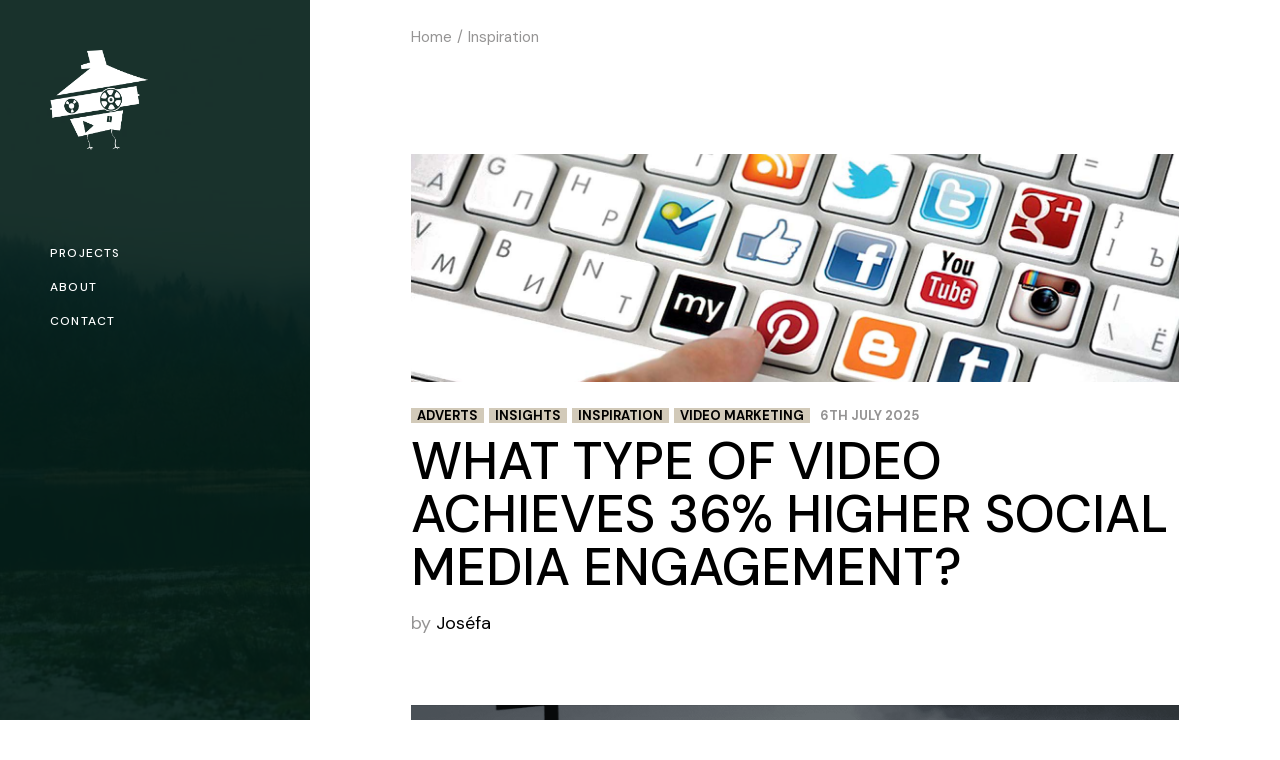

--- FILE ---
content_type: text/html; charset=UTF-8
request_url: http://www.shakehaus.com/category/inspiration/
body_size: 21070
content:
<!DOCTYPE html><html lang="en-GB"><head><meta charset="UTF-8"><meta name="viewport" content="width=device-width, initial-scale=1, user-scalable=yes"><meta name='robots' content='index, follow, max-image-preview:large, max-snippet:-1, max-video-preview:-1' /><style>img:is([sizes="auto" i],[sizes^="auto," i]){contain-intrinsic-size:3000px 1500px}</style> <script data-no-defer="1" data-ezscrex="false" data-cfasync="false" data-pagespeed-no-defer data-cookieconsent="ignore">var ctPublicFunctions = {"_ajax_nonce":"f258097e9e","_rest_nonce":"da234a0223","_ajax_url":"\/wp-admin\/admin-ajax.php","_rest_url":"http:\/\/www.shakehaus.com\/wp-json\/","data__cookies_type":"native","data__ajax_type":"rest","data__bot_detector_enabled":0,"data__frontend_data_log_enabled":1,"cookiePrefix":"","wprocket_detected":true,"host_url":"www.shakehaus.com","text__ee_click_to_select":"Click to select the whole data","text__ee_original_email":"The complete one is","text__ee_got_it":"Got it","text__ee_blocked":"Blocked","text__ee_cannot_connect":"Cannot connect","text__ee_cannot_decode":"Can not decode email. Unknown reason","text__ee_email_decoder":"CleanTalk email decoder","text__ee_wait_for_decoding":"The magic is on the way!","text__ee_decoding_process":"Please wait a few seconds while we decode the contact data."}</script> <script data-no-defer="1" data-ezscrex="false" data-cfasync="false" data-pagespeed-no-defer data-cookieconsent="ignore">var ctPublic = {"_ajax_nonce":"f258097e9e","settings__forms__check_internal":"0","settings__forms__check_external":"0","settings__forms__force_protection":0,"settings__forms__search_test":"1","settings__data__bot_detector_enabled":0,"settings__sfw__anti_crawler":0,"blog_home":"http:\/\/www.shakehaus.com\/","pixel__setting":"3","pixel__enabled":true,"pixel__url":"https:\/\/moderate3-v4.cleantalk.org\/pixel\/800ce9465d103be4074fc0ee1c54d91f.gif","data__email_check_before_post":1,"data__email_check_exist_post":1,"data__cookies_type":"native","data__key_is_ok":true,"data__visible_fields_required":true,"wl_brandname":"Anti-Spam by CleanTalk","wl_brandname_short":"CleanTalk","ct_checkjs_key":"b049ddf5f2ef9eb34e54b52774c025b9168c45cbf2f667f62f91d8a8455c2855","emailEncoderPassKey":"d615a6a796fb81d667a01dbf042fd36f","bot_detector_forms_excluded":"W10=","advancedCacheExists":true,"varnishCacheExists":false,"wc_ajax_add_to_cart":false}</script> <title>Inspiration Archives - Shakehaus</title><link rel="stylesheet" href="http://www.shakehaus.com/wp-content/cache/min/1/caf1ec8b540b9911d588101781c4ebf1.css" data-minify="1" /><link rel="canonical" href="http://www.shakehaus.com/category/inspiration/" /><meta property="og:locale" content="en_GB" /><meta property="og:type" content="article" /><meta property="og:title" content="Inspiration Archives - Shakehaus" /><meta property="og:url" content="http://www.shakehaus.com/category/inspiration/" /><meta property="og:site_name" content="Shakehaus" /><meta name="twitter:card" content="summary_large_image" /> <script type="application/ld+json" class="yoast-schema-graph">{"@context":"https://schema.org","@graph":[{"@type":"CollectionPage","@id":"http://www.shakehaus.com/category/inspiration/","url":"http://www.shakehaus.com/category/inspiration/","name":"Inspiration Archives - Shakehaus","isPartOf":{"@id":"http://www.shakehaus.com/#website"},"primaryImageOfPage":{"@id":"http://www.shakehaus.com/category/inspiration/#primaryimage"},"image":{"@id":"http://www.shakehaus.com/category/inspiration/#primaryimage"},"thumbnailUrl":"http://www.shakehaus.com/wp-content/uploads/2016/08/social_media_keyboard.jpg","breadcrumb":{"@id":"http://www.shakehaus.com/category/inspiration/#breadcrumb"},"inLanguage":"en-GB"},{"@type":"ImageObject","inLanguage":"en-GB","@id":"http://www.shakehaus.com/category/inspiration/#primaryimage","url":"http://www.shakehaus.com/wp-content/uploads/2016/08/social_media_keyboard.jpg","contentUrl":"http://www.shakehaus.com/wp-content/uploads/2016/08/social_media_keyboard.jpg","width":1600,"height":475,"caption":"Social Media Engagement"},{"@type":"BreadcrumbList","@id":"http://www.shakehaus.com/category/inspiration/#breadcrumb","itemListElement":[{"@type":"ListItem","position":1,"name":"Home","item":"http://www.shakehaus.com/"},{"@type":"ListItem","position":2,"name":"Inspiration"}]},{"@type":"WebSite","@id":"http://www.shakehaus.com/#website","url":"http://www.shakehaus.com/","name":"Shakehaus","description":"Film &amp; TV","publisher":{"@id":"http://www.shakehaus.com/#organization"},"potentialAction":[{"@type":"SearchAction","target":{"@type":"EntryPoint","urlTemplate":"http://www.shakehaus.com/?s={search_term_string}"},"query-input":{"@type":"PropertyValueSpecification","valueRequired":true,"valueName":"search_term_string"}}],"inLanguage":"en-GB"},{"@type":"Organization","@id":"http://www.shakehaus.com/#organization","name":"Shakehaus","url":"http://www.shakehaus.com/","logo":{"@type":"ImageObject","inLanguage":"en-GB","@id":"http://www.shakehaus.com/#/schema/logo/image/","url":"http://www.shakehaus.com/wp-content/uploads/2025/09/Youtube-Logo.jpg","contentUrl":"http://www.shakehaus.com/wp-content/uploads/2025/09/Youtube-Logo.jpg","width":1200,"height":1200,"caption":"Shakehaus"},"image":{"@id":"http://www.shakehaus.com/#/schema/logo/image/"},"sameAs":["http://instagram.com/_shakehaus","https://www.linkedin.com/company/shakehaus","https://www.youtube.com/channel/UCfirCjIzqjdpwyfqq6PFvZQ"]}]}</script> <link rel='dns-prefetch' href='//www.shakehaus.com' /><link rel='dns-prefetch' href='//fonts.googleapis.com' /><link href='https://fonts.gstatic.com' crossorigin rel='preconnect' /><link rel="alternate" type="application/rss+xml" title="Shakehaus &raquo; Feed" href="http://www.shakehaus.com/feed/" /><link rel="alternate" type="application/rss+xml" title="Shakehaus &raquo; Comments Feed" href="http://www.shakehaus.com/comments/feed/" /><link rel="alternate" type="application/rss+xml" title="Shakehaus &raquo; Inspiration Category Feed" href="http://www.shakehaus.com/category/inspiration/feed/" /><link rel='stylesheet' id='material-icons-css' href='https://fonts.googleapis.com/icon?family=Material+Icons&#038;ver=1.2.6' type='text/css' media='all' /><style id='wp-emoji-styles-inline-css' type='text/css'>img.wp-smiley,img.emoji{display:inline!important;border:none!important;box-shadow:none!important;height:1em!important;width:1em!important;margin:0 0.07em!important;vertical-align:-0.1em!important;background:none!important;padding:0!important}</style><style id='classic-theme-styles-inline-css' type='text/css'>
/*! This file is auto-generated */
.wp-block-button__link{color:#fff;background-color:#32373c;border-radius:9999px;box-shadow:none;text-decoration:none;padding:calc(.667em + 2px) calc(1.333em + 2px);font-size:1.125em}.wp-block-file__button{background:#32373c;color:#fff;text-decoration:none}</style><style id='global-styles-inline-css' type='text/css'>:root{--wp--preset--aspect-ratio--square:1;--wp--preset--aspect-ratio--4-3:4/3;--wp--preset--aspect-ratio--3-4:3/4;--wp--preset--aspect-ratio--3-2:3/2;--wp--preset--aspect-ratio--2-3:2/3;--wp--preset--aspect-ratio--16-9:16/9;--wp--preset--aspect-ratio--9-16:9/16;--wp--preset--color--black:#000;--wp--preset--color--cyan-bluish-gray:#abb8c3;--wp--preset--color--white:#fff;--wp--preset--color--pale-pink:#f78da7;--wp--preset--color--vivid-red:#cf2e2e;--wp--preset--color--luminous-vivid-orange:#ff6900;--wp--preset--color--luminous-vivid-amber:#fcb900;--wp--preset--color--light-green-cyan:#7bdcb5;--wp--preset--color--vivid-green-cyan:#00d084;--wp--preset--color--pale-cyan-blue:#8ed1fc;--wp--preset--color--vivid-cyan-blue:#0693e3;--wp--preset--color--vivid-purple:#9b51e0;--wp--preset--gradient--vivid-cyan-blue-to-vivid-purple:linear-gradient(135deg,rgba(6,147,227,1) 0%,rgb(155,81,224) 100%);--wp--preset--gradient--light-green-cyan-to-vivid-green-cyan:linear-gradient(135deg,rgb(122,220,180) 0%,rgb(0,208,130) 100%);--wp--preset--gradient--luminous-vivid-amber-to-luminous-vivid-orange:linear-gradient(135deg,rgba(252,185,0,1) 0%,rgba(255,105,0,1) 100%);--wp--preset--gradient--luminous-vivid-orange-to-vivid-red:linear-gradient(135deg,rgba(255,105,0,1) 0%,rgb(207,46,46) 100%);--wp--preset--gradient--very-light-gray-to-cyan-bluish-gray:linear-gradient(135deg,rgb(238,238,238) 0%,rgb(169,184,195) 100%);--wp--preset--gradient--cool-to-warm-spectrum:linear-gradient(135deg,rgb(74,234,220) 0%,rgb(151,120,209) 20%,rgb(207,42,186) 40%,rgb(238,44,130) 60%,rgb(251,105,98) 80%,rgb(254,248,76) 100%);--wp--preset--gradient--blush-light-purple:linear-gradient(135deg,rgb(255,206,236) 0%,rgb(152,150,240) 100%);--wp--preset--gradient--blush-bordeaux:linear-gradient(135deg,rgb(254,205,165) 0%,rgb(254,45,45) 50%,rgb(107,0,62) 100%);--wp--preset--gradient--luminous-dusk:linear-gradient(135deg,rgb(255,203,112) 0%,rgb(199,81,192) 50%,rgb(65,88,208) 100%);--wp--preset--gradient--pale-ocean:linear-gradient(135deg,rgb(255,245,203) 0%,rgb(182,227,212) 50%,rgb(51,167,181) 100%);--wp--preset--gradient--electric-grass:linear-gradient(135deg,rgb(202,248,128) 0%,rgb(113,206,126) 100%);--wp--preset--gradient--midnight:linear-gradient(135deg,rgb(2,3,129) 0%,rgb(40,116,252) 100%);--wp--preset--font-size--small:13px;--wp--preset--font-size--medium:20px;--wp--preset--font-size--large:36px;--wp--preset--font-size--x-large:42px;--wp--preset--spacing--20:.44rem;--wp--preset--spacing--30:.67rem;--wp--preset--spacing--40:1rem;--wp--preset--spacing--50:1.5rem;--wp--preset--spacing--60:2.25rem;--wp--preset--spacing--70:3.38rem;--wp--preset--spacing--80:5.06rem;--wp--preset--shadow--natural:6px 6px 9px rgba(0,0,0,.2);--wp--preset--shadow--deep:12px 12px 50px rgba(0,0,0,.4);--wp--preset--shadow--sharp:6px 6px 0 rgba(0,0,0,.2);--wp--preset--shadow--outlined:6px 6px 0 -3px rgba(255,255,255,1),6px 6px rgba(0,0,0,1);--wp--preset--shadow--crisp:6px 6px 0 rgba(0,0,0,1)}:where(.is-layout-flex){gap:.5em}:where(.is-layout-grid){gap:.5em}body .is-layout-flex{display:flex}.is-layout-flex{flex-wrap:wrap;align-items:center}.is-layout-flex>:is(*,div){margin:0}body .is-layout-grid{display:grid}.is-layout-grid>:is(*,div){margin:0}:where(.wp-block-columns.is-layout-flex){gap:2em}:where(.wp-block-columns.is-layout-grid){gap:2em}:where(.wp-block-post-template.is-layout-flex){gap:1.25em}:where(.wp-block-post-template.is-layout-grid){gap:1.25em}.has-black-color{color:var(--wp--preset--color--black)!important}.has-cyan-bluish-gray-color{color:var(--wp--preset--color--cyan-bluish-gray)!important}.has-white-color{color:var(--wp--preset--color--white)!important}.has-pale-pink-color{color:var(--wp--preset--color--pale-pink)!important}.has-vivid-red-color{color:var(--wp--preset--color--vivid-red)!important}.has-luminous-vivid-orange-color{color:var(--wp--preset--color--luminous-vivid-orange)!important}.has-luminous-vivid-amber-color{color:var(--wp--preset--color--luminous-vivid-amber)!important}.has-light-green-cyan-color{color:var(--wp--preset--color--light-green-cyan)!important}.has-vivid-green-cyan-color{color:var(--wp--preset--color--vivid-green-cyan)!important}.has-pale-cyan-blue-color{color:var(--wp--preset--color--pale-cyan-blue)!important}.has-vivid-cyan-blue-color{color:var(--wp--preset--color--vivid-cyan-blue)!important}.has-vivid-purple-color{color:var(--wp--preset--color--vivid-purple)!important}.has-black-background-color{background-color:var(--wp--preset--color--black)!important}.has-cyan-bluish-gray-background-color{background-color:var(--wp--preset--color--cyan-bluish-gray)!important}.has-white-background-color{background-color:var(--wp--preset--color--white)!important}.has-pale-pink-background-color{background-color:var(--wp--preset--color--pale-pink)!important}.has-vivid-red-background-color{background-color:var(--wp--preset--color--vivid-red)!important}.has-luminous-vivid-orange-background-color{background-color:var(--wp--preset--color--luminous-vivid-orange)!important}.has-luminous-vivid-amber-background-color{background-color:var(--wp--preset--color--luminous-vivid-amber)!important}.has-light-green-cyan-background-color{background-color:var(--wp--preset--color--light-green-cyan)!important}.has-vivid-green-cyan-background-color{background-color:var(--wp--preset--color--vivid-green-cyan)!important}.has-pale-cyan-blue-background-color{background-color:var(--wp--preset--color--pale-cyan-blue)!important}.has-vivid-cyan-blue-background-color{background-color:var(--wp--preset--color--vivid-cyan-blue)!important}.has-vivid-purple-background-color{background-color:var(--wp--preset--color--vivid-purple)!important}.has-black-border-color{border-color:var(--wp--preset--color--black)!important}.has-cyan-bluish-gray-border-color{border-color:var(--wp--preset--color--cyan-bluish-gray)!important}.has-white-border-color{border-color:var(--wp--preset--color--white)!important}.has-pale-pink-border-color{border-color:var(--wp--preset--color--pale-pink)!important}.has-vivid-red-border-color{border-color:var(--wp--preset--color--vivid-red)!important}.has-luminous-vivid-orange-border-color{border-color:var(--wp--preset--color--luminous-vivid-orange)!important}.has-luminous-vivid-amber-border-color{border-color:var(--wp--preset--color--luminous-vivid-amber)!important}.has-light-green-cyan-border-color{border-color:var(--wp--preset--color--light-green-cyan)!important}.has-vivid-green-cyan-border-color{border-color:var(--wp--preset--color--vivid-green-cyan)!important}.has-pale-cyan-blue-border-color{border-color:var(--wp--preset--color--pale-cyan-blue)!important}.has-vivid-cyan-blue-border-color{border-color:var(--wp--preset--color--vivid-cyan-blue)!important}.has-vivid-purple-border-color{border-color:var(--wp--preset--color--vivid-purple)!important}.has-vivid-cyan-blue-to-vivid-purple-gradient-background{background:var(--wp--preset--gradient--vivid-cyan-blue-to-vivid-purple)!important}.has-light-green-cyan-to-vivid-green-cyan-gradient-background{background:var(--wp--preset--gradient--light-green-cyan-to-vivid-green-cyan)!important}.has-luminous-vivid-amber-to-luminous-vivid-orange-gradient-background{background:var(--wp--preset--gradient--luminous-vivid-amber-to-luminous-vivid-orange)!important}.has-luminous-vivid-orange-to-vivid-red-gradient-background{background:var(--wp--preset--gradient--luminous-vivid-orange-to-vivid-red)!important}.has-very-light-gray-to-cyan-bluish-gray-gradient-background{background:var(--wp--preset--gradient--very-light-gray-to-cyan-bluish-gray)!important}.has-cool-to-warm-spectrum-gradient-background{background:var(--wp--preset--gradient--cool-to-warm-spectrum)!important}.has-blush-light-purple-gradient-background{background:var(--wp--preset--gradient--blush-light-purple)!important}.has-blush-bordeaux-gradient-background{background:var(--wp--preset--gradient--blush-bordeaux)!important}.has-luminous-dusk-gradient-background{background:var(--wp--preset--gradient--luminous-dusk)!important}.has-pale-ocean-gradient-background{background:var(--wp--preset--gradient--pale-ocean)!important}.has-electric-grass-gradient-background{background:var(--wp--preset--gradient--electric-grass)!important}.has-midnight-gradient-background{background:var(--wp--preset--gradient--midnight)!important}.has-small-font-size{font-size:var(--wp--preset--font-size--small)!important}.has-medium-font-size{font-size:var(--wp--preset--font-size--medium)!important}.has-large-font-size{font-size:var(--wp--preset--font-size--large)!important}.has-x-large-font-size{font-size:var(--wp--preset--font-size--x-large)!important}:where(.wp-block-post-template.is-layout-flex){gap:1.25em}:where(.wp-block-post-template.is-layout-grid){gap:1.25em}:where(.wp-block-columns.is-layout-flex){gap:2em}:where(.wp-block-columns.is-layout-grid){gap:2em}:root :where(.wp-block-pullquote){font-size:1.5em;line-height:1.6}</style><style id='btcc_style_inline-inline-css' type='text/css'>.product a.add_to_cart_button.bt_cc_disabled{opacity:.5!important;pointer-events:none!important}.bt_cc_wc_quote>div{position:relative;left:1ch}.bt_cc_wc_quote>div:before{content:'•';position:absolute;left:-1ch}</style><link rel='stylesheet' id='coppola-google-fonts-css' href='https://fonts.googleapis.com/css?family=DM+Sans%3A300%2C400%2C500%2C600%2C700%7CAnton%3A300%2C400%2C500%2C600%2C700%7CLibre+Baskerville%3A300%2C400%2C500%2C600%2C700&#038;subset=latin-ext&#038;display=swap&#038;ver=1.0.0' type='text/css' media='all' /><style id='coppola-style-inline-css' type='text/css'>#qodef-page-footer-top-area-inner{padding-left:7%!important;padding-right:7%!important}#qodef-page-footer-bottom-area{background-color:rgb(16,22,22)}#qodef-page-footer-bottom-area-inner:after{background-color:#3f3f3f;height:1px;width:95%}#qodef-page-footer-bottom-area-inner{padding-left:7%!important;padding-right:7%!important}#qodef-page-header .qodef-header-logo-link{height:100px}#qodef-page-mobile-header .qodef-mobile-header-logo-link{height:50px}#qodef-side-area{width:440px;right:-440px}.qodef-mobile-header--standard #qodef-mobile-header-navigation .qodef-m-inner{background-color:rgb(2,28,22)}.qodef-mobile-header--standard #qodef-page-mobile-header{background-color:rgb(2,28,22)}</style> <script type="text/javascript" src="http://www.shakehaus.com/wp-content/cache/busting/1/wp-includes/js/jquery/jquery.min-3.7.1.js" id="jquery-core-js"></script> <script type="text/javascript" src="http://www.shakehaus.com/wp-content/cache/busting/1/wp-content/plugins/bt_cost_calculator/purify.min-3.0.6.js" id="btcc_purify-js" defer></script> <script data-minify="1" type="text/javascript" src="http://www.shakehaus.com/wp-content/cache/min/1/wp-content/plugins/bt_cost_calculator/jquery.dd-8887f0d20f084c3c509faaee8dbb718f.js" id="btcc_dd-js" defer></script> <script data-minify="1" type="text/javascript" src="http://www.shakehaus.com/wp-content/cache/min/1/wp-content/plugins/bt_cost_calculator/cc.main-9b4e0a855bd9a7cc96a6d7f15ad8f42b.js" id="btcc_main-js" defer></script> <script type="text/javascript" id="btcc_main-js-after">/* <![CDATA[ */ window.bt_cc_translate = [];window.bt_cc_translate['prev'] = 'Prev';window.bt_cc_translate['next'] = 'Next';window.bt_cc_translate['su'] = 'Su';window.bt_cc_translate['mo'] = 'Mo';window.bt_cc_translate['tu'] = 'Tu';window.bt_cc_translate['we'] = 'We';window.bt_cc_translate['th'] = 'Th';window.bt_cc_translate['fr'] = 'Fr';window.bt_cc_translate['sa'] = 'Sa';window.bt_cc_translate['january'] = 'January';window.bt_cc_translate['february'] = 'February';window.bt_cc_translate['march'] = 'March';window.bt_cc_translate['april'] = 'April';window.bt_cc_translate['may'] = 'May';window.bt_cc_translate['june'] = 'June';window.bt_cc_translate['july'] = 'July';window.bt_cc_translate['august'] = 'August';window.bt_cc_translate['september'] = 'September';window.bt_cc_translate['october'] = 'October';window.bt_cc_translate['november'] = 'November';window.bt_cc_translate['december'] = 'December'; /* ]]> */</script> <script type="text/javascript" src="http://www.shakehaus.com/wp-content/cache/busting/1/wp-content/plugins/cleantalk-spam-protect/js/apbct-public-bundle_comm-func.min-6.59_1751800191.js" id="apbct-public-bundle_comm-func-js-js" defer></script> <script type="text/javascript" src="http://www.shakehaus.com/wp-content/plugins/cryptx/js/cryptx.min.js" id="cryptx-js-js" defer></script> <script data-minify="1" type="text/javascript" src="http://www.shakehaus.com/wp-content/cache/min/1/wp-content/plugins/revslider/public/js/libs/tptools-6037d1c2580dc659d399c3ca51ed4904.js" id="tp-tools-js" async="async" data-wp-strategy="async"></script> <script data-minify="1" type="text/javascript" src="http://www.shakehaus.com/wp-content/cache/min/1/wp-content/plugins/revslider/public/js/sr7-43d7d63f55112356a4185dc7543ca343.js" id="sr7-js" async="async" data-wp-strategy="async"></script> <script data-minify="1" type="text/javascript" src="http://www.shakehaus.com/wp-content/cache/min/1/wp-content/plugins/salient-core/js/third-party/jquery.easing-eacfd6fd8f532fc9200c3aa4c5fc9153.js" id="jquery-easing-js" defer></script> <script type="text/javascript" src="http://www.shakehaus.com/wp-content/cache/busting/1/wp-content/plugins/salient-core/js/third-party/imagesLoaded.min-1.9.4.js" id="imagesLoaded-js" defer></script> <script data-minify="1" type="text/javascript" src="http://www.shakehaus.com/wp-content/cache/min/1/wp-content/plugins/salient-core/js/init-340a195a4e4ac12a00c14ab402766296.js" id="salient-wpbakery-addons-js" defer></script> <script data-minify="1" type="text/javascript" src="http://www.shakehaus.com/wp-content/cache/min/1/wp-content/plugins/bt_cost_calculator/bold-builder-light/bt-bb-light-e007f321b724e8958125a3a56b774066.js" id="bt-bb-light-js" defer></script> <link rel="https://api.w.org/" href="http://www.shakehaus.com/wp-json/" /><link rel="alternate" title="JSON" type="application/json" href="http://www.shakehaus.com/wp-json/wp/v2/categories/73" /><link rel="EditURI" type="application/rsd+xml" title="RSD" href="http://www.shakehaus.com/xmlrpc.php?rsd" /><meta name="generator" content="WordPress 6.8.3" /><style>.cmplz-hidden{display:none!important}</style><meta name="generator" content="Elementor 3.30.0; features: e_font_icon_svg, additional_custom_breakpoints, e_element_cache; settings: css_print_method-external, google_font-enabled, font_display-auto"><style>.e-con.e-parent:nth-of-type(n+4):not(.e-lazyloaded):not(.e-no-lazyload),.e-con.e-parent:nth-of-type(n+4):not(.e-lazyloaded):not(.e-no-lazyload) *{background-image:none!important}@media screen and (max-height:1024px){.e-con.e-parent:nth-of-type(n+3):not(.e-lazyloaded):not(.e-no-lazyload),.e-con.e-parent:nth-of-type(n+3):not(.e-lazyloaded):not(.e-no-lazyload) *{background-image:none!important}}@media screen and (max-height:640px){.e-con.e-parent:nth-of-type(n+2):not(.e-lazyloaded):not(.e-no-lazyload),.e-con.e-parent:nth-of-type(n+2):not(.e-lazyloaded):not(.e-no-lazyload) *{background-image:none!important}}</style><link rel="preconnect" href="https://fonts.googleapis.com"><link rel="preconnect" href="https://fonts.gstatic.com/" crossorigin><meta name="generator" content="Powered by Slider Revolution 6.7.32 - responsive, Mobile-Friendly Slider Plugin for WordPress with comfortable drag and drop interface." /><link rel="icon" href="http://www.shakehaus.com/wp-content/uploads/2025/09/Favicon-2025-150x150.png" sizes="32x32" /><link rel="icon" href="http://www.shakehaus.com/wp-content/uploads/2025/09/Favicon-2025.png" sizes="192x192" /><link rel="apple-touch-icon" href="http://www.shakehaus.com/wp-content/uploads/2025/09/Favicon-2025.png" /><meta name="msapplication-TileImage" content="http://www.shakehaus.com/wp-content/uploads/2025/09/Favicon-2025.png" /> <script>window._tpt			??= {};
	window.SR7			??= {};
	_tpt.R				??= {};
	_tpt.R.fonts		??= {};
	_tpt.R.fonts.customFonts??= {};
	SR7.devMode			=  false;
	SR7.F 				??= {};
	SR7.G				??= {};
	SR7.LIB				??= {};
	SR7.E				??= {};
	SR7.E.gAddons		??= {};
	SR7.E.php 			??= {};
	SR7.E.nonce			= '46402ddb49';
	SR7.E.ajaxurl		= 'http://www.shakehaus.com/wp-admin/admin-ajax.php';
	SR7.E.resturl		= 'http://www.shakehaus.com/wp-json/';
	SR7.E.slug_path		= 'revslider/revslider.php';
	SR7.E.slug			= 'revslider';
	SR7.E.plugin_url	= 'http://www.shakehaus.com/wp-content/plugins/revslider/';
	SR7.E.wp_plugin_url = 'http://www.shakehaus.com/wp-content/plugins/';
	SR7.E.revision		= '6.7.32';
	SR7.E.fontBaseUrl	= '';
	SR7.G.breakPoints 	= [1240,1024,778,480];
	SR7.E.modules 		= ['module','page','slide','layer','draw','animate','srtools','canvas','defaults','carousel','navigation','media','modifiers','migration'];
	SR7.E.libs 			= ['WEBGL'];
	SR7.E.css 			= ['csslp','cssbtns','cssfilters','cssnav','cssmedia'];
	SR7.E.resources		= {};
	SR7.JSON			??= {};
/*! Slider Revolution 7.0 - Page Processor */
!function(){"use strict";window.SR7??={},window._tpt??={},SR7.version="Slider Revolution 6.7.16",_tpt.getMobileZoom=()=>_tpt.is_mobile?document.documentElement.clientWidth/window.innerWidth:1,_tpt.getWinDim=function(t){_tpt.screenHeightWithUrlBar??=window.innerHeight;let e=SR7.F?.modal?.visible&&SR7.M[SR7.F.module.getIdByAlias(SR7.F.modal.requested)];_tpt.scrollBar=window.innerWidth!==document.documentElement.clientWidth||e&&window.innerWidth!==e.c.module.clientWidth,_tpt.winW=_tpt.getMobileZoom()*window.innerWidth-(_tpt.scrollBar||"prepare"==t?_tpt.scrollBarW??_tpt.mesureScrollBar():0),_tpt.winH=_tpt.getMobileZoom()*window.innerHeight,_tpt.winWAll=document.documentElement.clientWidth},_tpt.getResponsiveLevel=function(t,e){SR7.M[e];return _tpt.closestGE(t,_tpt.winWAll)},_tpt.mesureScrollBar=function(){let t=document.createElement("div");return t.className="RSscrollbar-measure",t.style.width="100px",t.style.height="100px",t.style.overflow="scroll",t.style.position="absolute",t.style.top="-9999px",document.body.appendChild(t),_tpt.scrollBarW=t.offsetWidth-t.clientWidth,document.body.removeChild(t),_tpt.scrollBarW},_tpt.loadCSS=async function(t,e,s){return s?_tpt.R.fonts.required[e].status=1:(_tpt.R[e]??={},_tpt.R[e].status=1),new Promise(((i,n)=>{if(_tpt.isStylesheetLoaded(t))s?_tpt.R.fonts.required[e].status=2:_tpt.R[e].status=2,i();else{const o=document.createElement("link");o.rel="stylesheet";let l="text",r="css";o["type"]=l+"/"+r,o.href=t,o.onload=()=>{s?_tpt.R.fonts.required[e].status=2:_tpt.R[e].status=2,i()},o.onerror=()=>{s?_tpt.R.fonts.required[e].status=3:_tpt.R[e].status=3,n(new Error(`Failed to load CSS: ${t}`))},document.head.appendChild(o)}}))},_tpt.addContainer=function(t){const{tag:e="div",id:s,class:i,datas:n,textContent:o,iHTML:l}=t,r=document.createElement(e);if(s&&""!==s&&(r.id=s),i&&""!==i&&(r.className=i),n)for(const[t,e]of Object.entries(n))"style"==t?r.style.cssText=e:r.setAttribute(`data-${t}`,e);return o&&(r.textContent=o),l&&(r.innerHTML=l),r},_tpt.collector=function(){return{fragment:new DocumentFragment,add(t){var e=_tpt.addContainer(t);return this.fragment.appendChild(e),e},append(t){t.appendChild(this.fragment)}}},_tpt.isStylesheetLoaded=function(t){let e=t.split("?")[0];return Array.from(document.querySelectorAll('link[rel="stylesheet"], link[rel="preload"]')).some((t=>t.href.split("?")[0]===e))},_tpt.preloader={requests:new Map,preloaderTemplates:new Map,show:function(t,e){if(!e||!t)return;const{type:s,color:i}=e;if(s<0||"off"==s)return;const n=`preloader_${s}`;let o=this.preloaderTemplates.get(n);o||(o=this.build(s,i),this.preloaderTemplates.set(n,o)),this.requests.has(t)||this.requests.set(t,{count:0});const l=this.requests.get(t);clearTimeout(l.timer),l.count++,1===l.count&&(l.timer=setTimeout((()=>{l.preloaderClone=o.cloneNode(!0),l.anim&&l.anim.kill(),void 0!==_tpt.gsap?l.anim=_tpt.gsap.fromTo(l.preloaderClone,1,{opacity:0},{opacity:1}):l.preloaderClone.classList.add("sr7-fade-in"),t.appendChild(l.preloaderClone)}),150))},hide:function(t){if(!this.requests.has(t))return;const e=this.requests.get(t);e.count--,e.count<0&&(e.count=0),e.anim&&e.anim.kill(),0===e.count&&(clearTimeout(e.timer),e.preloaderClone&&(e.preloaderClone.classList.remove("sr7-fade-in"),e.anim=_tpt.gsap.to(e.preloaderClone,.3,{opacity:0,onComplete:function(){e.preloaderClone.remove()}})))},state:function(t){if(!this.requests.has(t))return!1;return this.requests.get(t).count>0},build:(t,e="#ffffff",s="")=>{if(t<0||"off"===t)return null;const i=parseInt(t);if(t="prlt"+i,isNaN(i))return null;if(_tpt.loadCSS(SR7.E.plugin_url+"public/css/preloaders/t"+i+".css","preloader_"+t),isNaN(i)||i<6){const n=`background-color:${e}`,o=1===i||2==i?n:"",l=3===i||4==i?n:"",r=_tpt.collector();["dot1","dot2","bounce1","bounce2","bounce3"].forEach((t=>r.add({tag:"div",class:t,datas:{style:l}})));const d=_tpt.addContainer({tag:"sr7-prl",class:`${t} ${s}`,datas:{style:o}});return r.append(d),d}{let n={};if(7===i){let t;e.startsWith("#")?(t=e.replace("#",""),t=`rgba(${parseInt(t.substring(0,2),16)}, ${parseInt(t.substring(2,4),16)}, ${parseInt(t.substring(4,6),16)}, `):e.startsWith("rgb")&&(t=e.slice(e.indexOf("(")+1,e.lastIndexOf(")")).split(",").map((t=>t.trim())),t=`rgba(${t[0]}, ${t[1]}, ${t[2]}, `),t&&(n.style=`border-top-color: ${t}0.65); border-bottom-color: ${t}0.15); border-left-color: ${t}0.65); border-right-color: ${t}0.15)`)}else 12===i&&(n.style=`background:${e}`);const o=[10,0,4,2,5,9,0,4,4,2][i-6],l=_tpt.collector(),r=l.add({tag:"div",class:"sr7-prl-inner",datas:n});Array.from({length:o}).forEach((()=>r.appendChild(l.add({tag:"span",datas:{style:`background:${e}`}}))));const d=_tpt.addContainer({tag:"sr7-prl",class:`${t} ${s}`});return l.append(d),d}}},SR7.preLoader={show:(t,e)=>{"off"!==(SR7.M[t]?.settings?.pLoader?.type??"off")&&_tpt.preloader.show(e||SR7.M[t].c.module,SR7.M[t]?.settings?.pLoader??{color:"#fff",type:10})},hide:(t,e)=>{"off"!==(SR7.M[t]?.settings?.pLoader?.type??"off")&&_tpt.preloader.hide(e||SR7.M[t].c.module)},state:(t,e)=>_tpt.preloader.state(e||SR7.M[t].c.module)},_tpt.prepareModuleHeight=function(t){window.SR7.M??={},window.SR7.M[t.id]??={},"ignore"==t.googleFont&&(SR7.E.ignoreGoogleFont=!0);let e=window.SR7.M[t.id];if(null==_tpt.scrollBarW&&_tpt.mesureScrollBar(),e.c??={},e.states??={},e.settings??={},e.settings.size??={},t.fixed&&(e.settings.fixed=!0),e.c.module=document.querySelector("sr7-module#"+t.id),e.c.adjuster=e.c.module.getElementsByTagName("sr7-adjuster")[0],e.c.content=e.c.module.getElementsByTagName("sr7-content")[0],"carousel"==t.type&&(e.c.carousel=e.c.content.getElementsByTagName("sr7-carousel")[0]),null==e.c.module||null==e.c.module)return;t.plType&&t.plColor&&(e.settings.pLoader={type:t.plType,color:t.plColor}),void 0===t.plType||"off"===t.plType||SR7.preLoader.state(t.id)&&SR7.preLoader.state(t.id,e.c.module)||SR7.preLoader.show(t.id,e.c.module),_tpt.winW||_tpt.getWinDim("prepare"),_tpt.getWinDim();let s=""+e.c.module.dataset?.modal;"modal"==s||"true"==s||"undefined"!==s&&"false"!==s||(e.settings.size.fullWidth=t.size.fullWidth,e.LEV??=_tpt.getResponsiveLevel(window.SR7.G.breakPoints,t.id),t.vpt=_tpt.fillArray(t.vpt,5),e.settings.vPort=t.vpt[e.LEV],void 0!==t.el&&"720"==t.el[4]&&t.gh[4]!==t.el[4]&&"960"==t.el[3]&&t.gh[3]!==t.el[3]&&"768"==t.el[2]&&t.gh[2]!==t.el[2]&&delete t.el,e.settings.size.height=null==t.el||null==t.el[e.LEV]||0==t.el[e.LEV]||"auto"==t.el[e.LEV]?_tpt.fillArray(t.gh,5,-1):_tpt.fillArray(t.el,5,-1),e.settings.size.width=_tpt.fillArray(t.gw,5,-1),e.settings.size.minHeight=_tpt.fillArray(t.mh??[0],5,-1),e.cacheSize={fullWidth:e.settings.size?.fullWidth,fullHeight:e.settings.size?.fullHeight},void 0!==t.off&&(t.off?.t&&(e.settings.size.m??={})&&(e.settings.size.m.t=t.off.t),t.off?.b&&(e.settings.size.m??={})&&(e.settings.size.m.b=t.off.b),t.off?.l&&(e.settings.size.p??={})&&(e.settings.size.p.l=t.off.l),t.off?.r&&(e.settings.size.p??={})&&(e.settings.size.p.r=t.off.r),e.offsetPrepared=!0),_tpt.updatePMHeight(t.id,t,!0))},_tpt.updatePMHeight=(t,e,s)=>{let i=SR7.M[t];var n=i.settings.size.fullWidth?_tpt.winW:i.c.module.parentNode.offsetWidth;n=0===n||isNaN(n)?_tpt.winW:n;let o=i.settings.size.width[i.LEV]||i.settings.size.width[i.LEV++]||i.settings.size.width[i.LEV--]||n,l=i.settings.size.height[i.LEV]||i.settings.size.height[i.LEV++]||i.settings.size.height[i.LEV--]||0,r=i.settings.size.minHeight[i.LEV]||i.settings.size.minHeight[i.LEV++]||i.settings.size.minHeight[i.LEV--]||0;if(l="auto"==l?0:l,l=parseInt(l),"carousel"!==e.type&&(n-=parseInt(e.onw??0)||0),i.MP=!i.settings.size.fullWidth&&n<o||_tpt.winW<o?Math.min(1,n/o):1,e.size.fullScreen||e.size.fullHeight){let t=parseInt(e.fho)||0,s=(""+e.fho).indexOf("%")>-1;e.newh=_tpt.winH-(s?_tpt.winH*t/100:t)}else e.newh=i.MP*Math.max(l,r);if(e.newh+=(parseInt(e.onh??0)||0)+(parseInt(e.carousel?.pt)||0)+(parseInt(e.carousel?.pb)||0),void 0!==e.slideduration&&(e.newh=Math.max(e.newh,parseInt(e.slideduration)/3)),e.shdw&&_tpt.buildShadow(e.id,e),i.c.adjuster.style.height=e.newh+"px",i.c.module.style.height=e.newh+"px",i.c.content.style.height=e.newh+"px",i.states.heightPrepared=!0,i.dims??={},i.dims.moduleRect=i.c.module.getBoundingClientRect(),i.c.content.style.left="-"+i.dims.moduleRect.left+"px",!i.settings.size.fullWidth)return s&&requestAnimationFrame((()=>{n!==i.c.module.parentNode.offsetWidth&&_tpt.updatePMHeight(e.id,e)})),void _tpt.bgStyle(e.id,e,window.innerWidth==_tpt.winW,!0);_tpt.bgStyle(e.id,e,window.innerWidth==_tpt.winW,!0),requestAnimationFrame((function(){s&&requestAnimationFrame((()=>{n!==i.c.module.parentNode.offsetWidth&&_tpt.updatePMHeight(e.id,e)}))})),i.earlyResizerFunction||(i.earlyResizerFunction=function(){requestAnimationFrame((function(){_tpt.getWinDim(),_tpt.moduleDefaults(e.id,e),_tpt.updateSlideBg(t,!0)}))},window.addEventListener("resize",i.earlyResizerFunction))},_tpt.buildShadow=function(t,e){let s=SR7.M[t];null==s.c.shadow&&(s.c.shadow=document.createElement("sr7-module-shadow"),s.c.shadow.classList.add("sr7-shdw-"+e.shdw),s.c.content.appendChild(s.c.shadow))},_tpt.bgStyle=async(t,e,s,i,n)=>{const o=SR7.M[t];if((e=e??o.settings).fixed&&!o.c.module.classList.contains("sr7-top-fixed")&&(o.c.module.classList.add("sr7-top-fixed"),o.c.module.style.position="fixed",o.c.module.style.width="100%",o.c.module.style.top="0px",o.c.module.style.left="0px",o.c.module.style.pointerEvents="none",o.c.module.style.zIndex=5e3,o.c.content.style.pointerEvents="none"),null==o.c.bgcanvas){let t=document.createElement("sr7-module-bg"),l=!1;if("string"==typeof e?.bg?.color&&e?.bg?.color.includes("{"))if(_tpt.gradient&&_tpt.gsap)e.bg.color=_tpt.gradient.convert(e.bg.color);else try{let t=JSON.parse(e.bg.color);(t?.orig||t?.string)&&(e.bg.color=JSON.parse(e.bg.color))}catch(t){return}let r="string"==typeof e?.bg?.color?e?.bg?.color||"transparent":e?.bg?.color?.string??e?.bg?.color?.orig??e?.bg?.color?.color??"transparent";if(t.style["background"+(String(r).includes("grad")?"":"Color")]=r,("transparent"!==r||n)&&(l=!0),o.offsetPrepared&&(t.style.visibility="hidden"),e?.bg?.image?.src&&(t.style.backgroundImage=`url(${e?.bg?.image.src})`,t.style.backgroundSize=""==(e.bg.image?.size??"")?"cover":e.bg.image.size,t.style.backgroundPosition=e.bg.image.position,t.style.backgroundRepeat=""==e.bg.image.repeat||null==e.bg.image.repeat?"no-repeat":e.bg.image.repeat,l=!0),!l)return;o.c.bgcanvas=t,e.size.fullWidth?t.style.width=_tpt.winW-(s&&_tpt.winH<document.body.offsetHeight?_tpt.scrollBarW:0)+"px":i&&(t.style.width=o.c.module.offsetWidth+"px"),e.sbt?.use?o.c.content.appendChild(o.c.bgcanvas):o.c.module.appendChild(o.c.bgcanvas)}o.c.bgcanvas.style.height=void 0!==e.newh?e.newh+"px":("carousel"==e.type?o.dims.module.h:o.dims.content.h)+"px",o.c.bgcanvas.style.left=!s&&e.sbt?.use||o.c.bgcanvas.closest("SR7-CONTENT")?"0px":"-"+(o?.dims?.moduleRect?.left??0)+"px"},_tpt.updateSlideBg=function(t,e){const s=SR7.M[t];let i=s.settings;s?.c?.bgcanvas&&(i.size.fullWidth?s.c.bgcanvas.style.width=_tpt.winW-(e&&_tpt.winH<document.body.offsetHeight?_tpt.scrollBarW:0)+"px":preparing&&(s.c.bgcanvas.style.width=s.c.module.offsetWidth+"px"))},_tpt.moduleDefaults=(t,e)=>{let s=SR7.M[t];null!=s&&null!=s.c&&null!=s.c.module&&(s.dims??={},s.dims.moduleRect=s.c.module.getBoundingClientRect(),s.c.content.style.left="-"+s.dims.moduleRect.left+"px",s.c.content.style.width=_tpt.winW-_tpt.scrollBarW+"px","carousel"==e.type&&(s.c.module.style.overflow="visible"),_tpt.bgStyle(t,e,window.innerWidth==_tpt.winW))},_tpt.getOffset=t=>{var e=t.getBoundingClientRect(),s=window.pageXOffset||document.documentElement.scrollLeft,i=window.pageYOffset||document.documentElement.scrollTop;return{top:e.top+i,left:e.left+s}},_tpt.fillArray=function(t,e){let s,i;t=Array.isArray(t)?t:[t];let n=Array(e),o=t.length;for(i=0;i<t.length;i++)n[i+(e-o)]=t[i],null==s&&"#"!==t[i]&&(s=t[i]);for(let t=0;t<e;t++)void 0!==n[t]&&"#"!=n[t]||(n[t]=s),s=n[t];return n},_tpt.closestGE=function(t,e){let s=Number.MAX_VALUE,i=-1;for(let n=0;n<t.length;n++)t[n]-1>=e&&t[n]-1-e<s&&(s=t[n]-1-e,i=n);return++i}}();</script> <noscript><style id="rocket-lazyload-nojs-css">.rll-youtube-player,[data-lazy-src]{display:none!important}</style></noscript></head><body class="archive category category-inspiration category-73 wp-custom-logo wp-theme-coppola wp-child-theme-coppola-child qode-framework-1.2.6 qodef-qi--no-touch qi-addons-for-elementor-1.9.2 coppola-core-1.4 qode-optimizer-1.0.4 coppola-child-1.0 coppola-1.5 qodef-content-grid-1400 qodef-back-to-top--enabled qodef-header--vertical qodef-header-appearance--none qodef-mobile-header--standard qodef-drop-down-second--full-width qodef-drop-down-second--animate-height elementor-default elementor-kit-11365" itemscope itemtype="https://schema.org/WebPage"> <a class="skip-link screen-reader-text" href="#qodef-page-content">Skip to the content</a><div id="qodef-page-wrapper" class=""><header id="qodef-page-header" role="banner"><div id="qodef-page-header-inner" class=" qodef-skin--light"> <a itemprop="url" class="qodef-header-logo-link qodef-height--set qodef-source--image" href="http://www.shakehaus.com/" rel="home"> <img fetchpriority="high" width="1425" height="1458" src="data:image/svg+xml,%3Csvg%20xmlns='http://www.w3.org/2000/svg'%20viewBox='0%200%201425%201458'%3E%3C/svg%3E" class="qodef-header-logo-image qodef--main qodef--customizer" alt="Logo Shakehaus Film TV Brand Commercial Production Scotland Glasgow" itemprop="logo" decoding="async" data-lazy-srcset="http://www.shakehaus.com/wp-content/uploads/2020/02/Logos_NoName_White_Alpha.png 1425w, http://www.shakehaus.com/wp-content/uploads/2020/02/Logos_NoName_White_Alpha-293x300.png 293w, http://www.shakehaus.com/wp-content/uploads/2020/02/Logos_NoName_White_Alpha-1001x1024.png 1001w, http://www.shakehaus.com/wp-content/uploads/2020/02/Logos_NoName_White_Alpha-768x786.png 768w" data-lazy-sizes="(max-width: 1425px) 100vw, 1425px" data-lazy-src="http://www.shakehaus.com/wp-content/uploads/2020/02/Logos_NoName_White_Alpha.png" /><noscript><img fetchpriority="high" width="1425" height="1458" src="http://www.shakehaus.com/wp-content/uploads/2020/02/Logos_NoName_White_Alpha.png" class="qodef-header-logo-image qodef--main qodef--customizer" alt="Logo Shakehaus Film TV Brand Commercial Production Scotland Glasgow" itemprop="logo" decoding="async" srcset="http://www.shakehaus.com/wp-content/uploads/2020/02/Logos_NoName_White_Alpha.png 1425w, http://www.shakehaus.com/wp-content/uploads/2020/02/Logos_NoName_White_Alpha-293x300.png 293w, http://www.shakehaus.com/wp-content/uploads/2020/02/Logos_NoName_White_Alpha-1001x1024.png 1001w, http://www.shakehaus.com/wp-content/uploads/2020/02/Logos_NoName_White_Alpha-768x786.png 768w" sizes="(max-width: 1425px) 100vw, 1425px" /></noscript><img width="1425" height="1458" src="data:image/svg+xml,%3Csvg%20xmlns='http://www.w3.org/2000/svg'%20viewBox='0%200%201425%201458'%3E%3C/svg%3E" class="qodef-header-logo-image qodef--dark" alt="logo dark" itemprop="image" data-lazy-srcset="http://www.shakehaus.com/wp-content/uploads/2020/02/Logos_NoName_White_Alpha.png 1425w, http://www.shakehaus.com/wp-content/uploads/2020/02/Logos_NoName_White_Alpha-293x300.png 293w, http://www.shakehaus.com/wp-content/uploads/2020/02/Logos_NoName_White_Alpha-1001x1024.png 1001w, http://www.shakehaus.com/wp-content/uploads/2020/02/Logos_NoName_White_Alpha-768x786.png 768w" data-lazy-sizes="(max-width: 1425px) 100vw, 1425px" data-lazy-src="http://www.shakehaus.com/wp-content/uploads/2020/02/Logos_NoName_White_Alpha.png" /><noscript><img width="1425" height="1458" src="http://www.shakehaus.com/wp-content/uploads/2020/02/Logos_NoName_White_Alpha.png" class="qodef-header-logo-image qodef--dark" alt="logo dark" itemprop="image" srcset="http://www.shakehaus.com/wp-content/uploads/2020/02/Logos_NoName_White_Alpha.png 1425w, http://www.shakehaus.com/wp-content/uploads/2020/02/Logos_NoName_White_Alpha-293x300.png 293w, http://www.shakehaus.com/wp-content/uploads/2020/02/Logos_NoName_White_Alpha-1001x1024.png 1001w, http://www.shakehaus.com/wp-content/uploads/2020/02/Logos_NoName_White_Alpha-768x786.png 768w" sizes="(max-width: 1425px) 100vw, 1425px" /></noscript><img width="1425" height="1458" src="data:image/svg+xml,%3Csvg%20xmlns='http://www.w3.org/2000/svg'%20viewBox='0%200%201425%201458'%3E%3C/svg%3E" class="qodef-header-logo-image qodef--light" alt="logo light" itemprop="image" data-lazy-srcset="http://www.shakehaus.com/wp-content/uploads/2020/02/Logos_NoName_White_Alpha.png 1425w, http://www.shakehaus.com/wp-content/uploads/2020/02/Logos_NoName_White_Alpha-293x300.png 293w, http://www.shakehaus.com/wp-content/uploads/2020/02/Logos_NoName_White_Alpha-1001x1024.png 1001w, http://www.shakehaus.com/wp-content/uploads/2020/02/Logos_NoName_White_Alpha-768x786.png 768w" data-lazy-sizes="(max-width: 1425px) 100vw, 1425px" data-lazy-src="http://www.shakehaus.com/wp-content/uploads/2020/02/Logos_NoName_White_Alpha.png" /><noscript><img width="1425" height="1458" src="http://www.shakehaus.com/wp-content/uploads/2020/02/Logos_NoName_White_Alpha.png" class="qodef-header-logo-image qodef--light" alt="logo light" itemprop="image" srcset="http://www.shakehaus.com/wp-content/uploads/2020/02/Logos_NoName_White_Alpha.png 1425w, http://www.shakehaus.com/wp-content/uploads/2020/02/Logos_NoName_White_Alpha-293x300.png 293w, http://www.shakehaus.com/wp-content/uploads/2020/02/Logos_NoName_White_Alpha-1001x1024.png 1001w, http://www.shakehaus.com/wp-content/uploads/2020/02/Logos_NoName_White_Alpha-768x786.png 768w" sizes="(max-width: 1425px) 100vw, 1425px" /></noscript></a><nav class="qodef-header-vertical-navigation qodef-vertical-drop-down--below qodef-custom-header-navigation" role="navigation" aria-label="Vertical Menu"><ul id="menu-shakehaus-main-1" class="menu"><li class="menu-item menu-item-type-post_type menu-item-object-page menu-item-home menu-item-11873 11873"><a href="http://www.shakehaus.com/"><span class="qodef-menu-item-text">Projects<svg class="qodef-svg--underline" xmlns="http://www.w3.org/2000/svg" width="389.9833" height="51.6125" viewBox="0 0 389.9833 51.6125" preserveAspectRatio="none"><path d="M6.697,10.2755,386.9679.453C356.6,8.9365,325.1665,13.1211,293.7054,15.216c-27.8931,1.8573-55.8658,2.09-83.82,2.3228L.0037,19.2839,329.2261,22.55C253.3036,42.1961,173.6777,40.6567,95.9721,51.2409"/></svg></span></a></li><li class="menu-item menu-item-type-post_type menu-item-object-page menu-item-12202 12202"><a href="http://www.shakehaus.com/about-us/"><span class="qodef-menu-item-text">About<svg class="qodef-svg--underline" xmlns="http://www.w3.org/2000/svg" width="389.9833" height="51.6125" viewBox="0 0 389.9833 51.6125" preserveAspectRatio="none"><path d="M6.697,10.2755,386.9679.453C356.6,8.9365,325.1665,13.1211,293.7054,15.216c-27.8931,1.8573-55.8658,2.09-83.82,2.3228L.0037,19.2839,329.2261,22.55C253.3036,42.1961,173.6777,40.6567,95.9721,51.2409"/></svg></span></a></li><li class="menu-item menu-item-type-custom menu-item-object-custom menu-item-12204 12204"><a href="/about-us#contact"><span class="qodef-menu-item-text">Contact<svg class="qodef-svg--underline" xmlns="http://www.w3.org/2000/svg" width="389.9833" height="51.6125" viewBox="0 0 389.9833 51.6125" preserveAspectRatio="none"><path d="M6.697,10.2755,386.9679.453C356.6,8.9365,325.1665,13.1211,293.7054,15.216c-27.8931,1.8573-55.8658,2.09-83.82,2.3228L.0037,19.2839,329.2261,22.55C253.3036,42.1961,173.6777,40.6567,95.9721,51.2409"/></svg></span></a></li></ul></nav><div class="qodef-widget-holder qodef--one"><div id="coppola_core_side_area_opener-2" class="widget widget_coppola_core_side_area_opener qodef-header-widget-area-one" data-area="header-widget-one"><a href="javascript:void(0)" class="qodef-opener-icon qodef-m qodef-source--svg-path qodef-side-area-opener" > <span class="qodef-m-icon qodef--open"> <svg class="qodef-open-predefined" xmlns="http://www.w3.org/2000/svg" width="43" height="12" x="0px" y="0px" viewBox="0 0 43 12" style="enable-background:new 0 0 43 12;" xml:space="preserve"> <line x1="43" y1="1" x2="0" y2="1"/> <line x1="43" y1="11" x2="0" y2="11"/> </svg> </span> </a></div></div></div></header><header id="qodef-page-mobile-header" role="banner"><div id="qodef-page-mobile-header-inner" class=""> <a itemprop="url" class="qodef-mobile-header-logo-link qodef-height--set qodef-source--image" href="http://www.shakehaus.com/" rel="home"> <img fetchpriority="high" width="1425" height="1458" src="data:image/svg+xml,%3Csvg%20xmlns='http://www.w3.org/2000/svg'%20viewBox='0%200%201425%201458'%3E%3C/svg%3E" class="qodef-header-logo-image qodef--main qodef--customizer" alt="Logo Shakehaus Film TV Brand Commercial Production Scotland Glasgow" itemprop="logo" decoding="async" data-lazy-srcset="http://www.shakehaus.com/wp-content/uploads/2020/02/Logos_NoName_White_Alpha.png 1425w, http://www.shakehaus.com/wp-content/uploads/2020/02/Logos_NoName_White_Alpha-293x300.png 293w, http://www.shakehaus.com/wp-content/uploads/2020/02/Logos_NoName_White_Alpha-1001x1024.png 1001w, http://www.shakehaus.com/wp-content/uploads/2020/02/Logos_NoName_White_Alpha-768x786.png 768w" data-lazy-sizes="(max-width: 1425px) 100vw, 1425px" data-lazy-src="http://www.shakehaus.com/wp-content/uploads/2020/02/Logos_NoName_White_Alpha.png" /><noscript><img fetchpriority="high" width="1425" height="1458" src="http://www.shakehaus.com/wp-content/uploads/2020/02/Logos_NoName_White_Alpha.png" class="qodef-header-logo-image qodef--main qodef--customizer" alt="Logo Shakehaus Film TV Brand Commercial Production Scotland Glasgow" itemprop="logo" decoding="async" srcset="http://www.shakehaus.com/wp-content/uploads/2020/02/Logos_NoName_White_Alpha.png 1425w, http://www.shakehaus.com/wp-content/uploads/2020/02/Logos_NoName_White_Alpha-293x300.png 293w, http://www.shakehaus.com/wp-content/uploads/2020/02/Logos_NoName_White_Alpha-1001x1024.png 1001w, http://www.shakehaus.com/wp-content/uploads/2020/02/Logos_NoName_White_Alpha-768x786.png 768w" sizes="(max-width: 1425px) 100vw, 1425px" /></noscript></a> <a href="javascript:void(0)" class="qodef-opener-icon qodef-m qodef-source--svg-path qodef-mobile-header-opener" > <span class="qodef-m-icon qodef--open"> <svg class="qodef-open-predefined" xmlns="http://www.w3.org/2000/svg" width="43" height="12" x="0px" y="0px" viewBox="0 0 43 12" style="enable-background:new 0 0 43 12;" xml:space="preserve"> <line x1="43" y1="1" x2="0" y2="1"/> <line x1="43" y1="11" x2="0" y2="11"/> </svg> </span> <span class="qodef-m-icon qodef--close"> <svg class="qodef-close-predefined" xmlns="http://www.w3.org/2000/svg" width="43" height="2" x="0px" y="0px" viewBox="0 0 43 2" style="enable-background:new 0 0 43 2;" xml:space="preserve"> <line x1="43" y1="1" x2="0" y2="1"/> </svg> </span> </a></div><nav class="qodef-mobile-header-navigation" role="navigation" aria-label="Mobile Menu"><ul id="menu-shakehaus-main-3" class=""><li class="menu-item menu-item-type-post_type menu-item-object-page menu-item-home menu-item-11873 11873"><a href="http://www.shakehaus.com/"><span class="qodef-menu-item-text">Projects<svg class="qodef-svg--underline" xmlns="http://www.w3.org/2000/svg" width="389.9833" height="51.6125" viewBox="0 0 389.9833 51.6125" preserveAspectRatio="none"><path d="M6.697,10.2755,386.9679.453C356.6,8.9365,325.1665,13.1211,293.7054,15.216c-27.8931,1.8573-55.8658,2.09-83.82,2.3228L.0037,19.2839,329.2261,22.55C253.3036,42.1961,173.6777,40.6567,95.9721,51.2409"/></svg></span></a></li><li class="menu-item menu-item-type-post_type menu-item-object-page menu-item-12202 12202"><a href="http://www.shakehaus.com/about-us/"><span class="qodef-menu-item-text">About<svg class="qodef-svg--underline" xmlns="http://www.w3.org/2000/svg" width="389.9833" height="51.6125" viewBox="0 0 389.9833 51.6125" preserveAspectRatio="none"><path d="M6.697,10.2755,386.9679.453C356.6,8.9365,325.1665,13.1211,293.7054,15.216c-27.8931,1.8573-55.8658,2.09-83.82,2.3228L.0037,19.2839,329.2261,22.55C253.3036,42.1961,173.6777,40.6567,95.9721,51.2409"/></svg></span></a></li><li class="menu-item menu-item-type-custom menu-item-object-custom menu-item-12204 12204"><a href="/about-us#contact"><span class="qodef-menu-item-text">Contact<svg class="qodef-svg--underline" xmlns="http://www.w3.org/2000/svg" width="389.9833" height="51.6125" viewBox="0 0 389.9833 51.6125" preserveAspectRatio="none"><path d="M6.697,10.2755,386.9679.453C356.6,8.9365,325.1665,13.1211,293.7054,15.216c-27.8931,1.8573-55.8658,2.09-83.82,2.3228L.0037,19.2839,329.2261,22.55C253.3036,42.1961,173.6777,40.6567,95.9721,51.2409"/></svg></span></a></li></ul></nav></header><div id="qodef-page-outer"><div class="qodef-page-title qodef-m qodef-title--breadcrumbs qodef-alignment--left qodef-vertical-alignment--header-bottom"><div class="qodef-m-inner"><div class="qodef-m-content qodef-content-grid "><div itemprop="breadcrumb" class="qodef-breadcrumbs"><a itemprop="url" class="qodef-breadcrumbs-link" href="http://www.shakehaus.com/"><span itemprop="title">Home</span></a><span class="qodef-breadcrumbs-separator"></span><span itemprop="title" class="qodef-breadcrumbs-current">Inspiration</span></div></div></div></div><div id="qodef-page-inner" class="qodef-content-grid"><main id="qodef-page-content" class="qodef-grid qodef-layout--template " role="main"><div class="qodef-grid-inner clear"><div class="qodef-grid-item qodef-page-content-section qodef-col--12"><div class="qodef-blog qodef-m qodef--list"><article class="qodef-blog-item qodef-e post-11575 post type-post status-publish format-standard has-post-thumbnail hentry category-adverts category-insights category-inspiration category-video-marketing"><div class="qodef-e-inner"><div class="qodef-e-media"><div class="qodef-e-media-image"> <a itemprop="url" href="http://www.shakehaus.com/social-media-engagement-2/"> <img loading="lazy" width="1600" height="475" src="data:image/svg+xml,%3Csvg%20xmlns='http://www.w3.org/2000/svg'%20viewBox='0%200%201600%20475'%3E%3C/svg%3E" class="attachment-full size-full wp-post-image" alt="social_media_engagement" decoding="async" data-lazy-srcset="http://www.shakehaus.com/wp-content/uploads/2016/08/social_media_keyboard.jpg 1600w, http://www.shakehaus.com/wp-content/uploads/2016/08/social_media_keyboard-300x89.jpg 300w, http://www.shakehaus.com/wp-content/uploads/2016/08/social_media_keyboard-768x228.jpg 768w, http://www.shakehaus.com/wp-content/uploads/2016/08/social_media_keyboard-1024x304.jpg 1024w" data-lazy-sizes="(max-width: 1600px) 100vw, 1600px" data-lazy-src="http://www.shakehaus.com/wp-content/uploads/2016/08/social_media_keyboard.jpg" /><noscript><img loading="lazy" width="1600" height="475" src="http://www.shakehaus.com/wp-content/uploads/2016/08/social_media_keyboard.jpg" class="attachment-full size-full wp-post-image" alt="social_media_engagement" decoding="async" srcset="http://www.shakehaus.com/wp-content/uploads/2016/08/social_media_keyboard.jpg 1600w, http://www.shakehaus.com/wp-content/uploads/2016/08/social_media_keyboard-300x89.jpg 300w, http://www.shakehaus.com/wp-content/uploads/2016/08/social_media_keyboard-768x228.jpg 768w, http://www.shakehaus.com/wp-content/uploads/2016/08/social_media_keyboard-1024x304.jpg 1024w" sizes="(max-width: 1600px) 100vw, 1600px" /></noscript> </a></div></div><div class="qodef-e-content"><div class="qodef-e-top-holder"><div class="qodef-e-info"> <a href="http://www.shakehaus.com/category/adverts/" rel="tag">Adverts</a><span class="qodef-info-separator-single"></span><a href="http://www.shakehaus.com/category/insights/" rel="tag">Insights</a><span class="qodef-info-separator-single"></span><a href="http://www.shakehaus.com/category/inspiration/" rel="tag">Inspiration</a><span class="qodef-info-separator-single"></span><a href="http://www.shakehaus.com/category/video-marketing/" rel="tag">Video Marketing</a><div class="qodef-info-separator-end"></div> <a title="Title Text: " itemprop="dateCreated" href="http://www.shakehaus.com/2025/07/" class="entry-date published updated"> 6th July 2025</a><div class="qodef-info-separator-end"></div></div></div><div class="qodef-e-text"><h2 itemprop="name" class="qodef-e-title entry-title"> <a itemprop="url" class="qodef-e-title-link" href="http://www.shakehaus.com/social-media-engagement-2/"> What Type Of Video Achieves 36% Higher Social Media Engagement? </a></h2></div><div class="qodef-e-bottom-holder"><div class="qodef-e-right qodef-e-info"> <span>by</span> <a itemprop="author" href="http://www.shakehaus.com/" class="qodef-e-info-author"> Joséfa</a><div class="qodef-info-separator-end"></div></div></div></div></div></article><article class="qodef-blog-item qodef-e post-11574 post type-post status-publish format-standard has-post-thumbnail hentry category-adverts category-inside-shakehaus category-inspiration tag-advert tag-favourite-ads tag-favourite-commercials"><div class="qodef-e-inner"><div class="qodef-e-media"><div class="qodef-e-media-image"> <a itemprop="url" href="http://www.shakehaus.com/great-commercials-margarita-2/"> <img loading="lazy" width="1700" height="822" src="data:image/svg+xml,%3Csvg%20xmlns='http://www.w3.org/2000/svg'%20viewBox='0%200%201700%20822'%3E%3C/svg%3E" class="attachment-full size-full wp-post-image" alt="Keeping Iceland Warm - Advert" decoding="async" data-lazy-srcset="http://www.shakehaus.com/wp-content/uploads/2016/07/Screenshot-2016-07-19-17.21.47.png 1700w, http://www.shakehaus.com/wp-content/uploads/2016/07/Screenshot-2016-07-19-17.21.47-300x145.png 300w, http://www.shakehaus.com/wp-content/uploads/2016/07/Screenshot-2016-07-19-17.21.47-768x371.png 768w, http://www.shakehaus.com/wp-content/uploads/2016/07/Screenshot-2016-07-19-17.21.47-1024x495.png 1024w" data-lazy-sizes="(max-width: 1700px) 100vw, 1700px" data-lazy-src="http://www.shakehaus.com/wp-content/uploads/2016/07/Screenshot-2016-07-19-17.21.47.png" /><noscript><img loading="lazy" width="1700" height="822" src="http://www.shakehaus.com/wp-content/uploads/2016/07/Screenshot-2016-07-19-17.21.47.png" class="attachment-full size-full wp-post-image" alt="Keeping Iceland Warm - Advert" decoding="async" srcset="http://www.shakehaus.com/wp-content/uploads/2016/07/Screenshot-2016-07-19-17.21.47.png 1700w, http://www.shakehaus.com/wp-content/uploads/2016/07/Screenshot-2016-07-19-17.21.47-300x145.png 300w, http://www.shakehaus.com/wp-content/uploads/2016/07/Screenshot-2016-07-19-17.21.47-768x371.png 768w, http://www.shakehaus.com/wp-content/uploads/2016/07/Screenshot-2016-07-19-17.21.47-1024x495.png 1024w" sizes="(max-width: 1700px) 100vw, 1700px" /></noscript> </a></div></div><div class="qodef-e-content"><div class="qodef-e-top-holder"><div class="qodef-e-info"> <a href="http://www.shakehaus.com/category/adverts/" rel="tag">Adverts</a><span class="qodef-info-separator-single"></span><a href="http://www.shakehaus.com/category/inside-shakehaus/" rel="tag">Inside Shakehaus</a><span class="qodef-info-separator-single"></span><a href="http://www.shakehaus.com/category/inspiration/" rel="tag">Inspiration</a><div class="qodef-info-separator-end"></div> <a href="http://www.shakehaus.com/tag/advert/" rel="tag">advert</a><span class="qodef-info-separator-single"></span><a href="http://www.shakehaus.com/tag/favourite-ads/" rel="tag">favourite ads</a><span class="qodef-info-separator-single"></span><a href="http://www.shakehaus.com/tag/favourite-commercials/" rel="tag">favourite commercials</a><div class="qodef-info-separator-end"></div> <a title="Title Text: " itemprop="dateCreated" href="http://www.shakehaus.com/2025/07/" class="entry-date published updated"> 6th July 2025</a><div class="qodef-info-separator-end"></div></div></div><div class="qodef-e-text"><h2 itemprop="name" class="qodef-e-title entry-title"> <a itemprop="url" class="qodef-e-title-link" href="http://www.shakehaus.com/great-commercials-margarita-2/"> Another 5 Great Commercials That We Had Nothing To Do With </a></h2></div><div class="qodef-e-bottom-holder"><div class="qodef-e-right qodef-e-info"> <span>by</span> <a itemprop="author" href="http://www.shakehaus.com/" class="qodef-e-info-author"> Joséfa</a><div class="qodef-info-separator-end"></div></div></div></div></div></article><article class="qodef-blog-item qodef-e post-11573 post type-post status-publish format-standard has-post-thumbnail hentry category-adverts category-inside-shakehaus category-inspiration tag-favourite-commercials"><div class="qodef-e-inner"><div class="qodef-e-media"><div class="qodef-e-media-image"> <a itemprop="url" href="http://www.shakehaus.com/great-commercials-fraser-2/"> <img loading="lazy" width="1700" height="694" src="data:image/svg+xml,%3Csvg%20xmlns='http://www.w3.org/2000/svg'%20viewBox='0%200%201700%20694'%3E%3C/svg%3E" class="attachment-full size-full wp-post-image" alt="Slava - Philips Cleanasm - Tv Advert" decoding="async" data-lazy-srcset="http://www.shakehaus.com/wp-content/uploads/2016/07/Screenshot-2016-07-01-16.32.50-e1467715047590.png 1700w, http://www.shakehaus.com/wp-content/uploads/2016/07/Screenshot-2016-07-01-16.32.50-e1467715047590-300x123.png 300w, http://www.shakehaus.com/wp-content/uploads/2016/07/Screenshot-2016-07-01-16.32.50-e1467715047590-768x314.png 768w, http://www.shakehaus.com/wp-content/uploads/2016/07/Screenshot-2016-07-01-16.32.50-e1467715047590-1024x418.png 1024w" data-lazy-sizes="(max-width: 1700px) 100vw, 1700px" data-lazy-src="http://www.shakehaus.com/wp-content/uploads/2016/07/Screenshot-2016-07-01-16.32.50-e1467715047590.png" /><noscript><img loading="lazy" width="1700" height="694" src="http://www.shakehaus.com/wp-content/uploads/2016/07/Screenshot-2016-07-01-16.32.50-e1467715047590.png" class="attachment-full size-full wp-post-image" alt="Slava - Philips Cleanasm - Tv Advert" decoding="async" srcset="http://www.shakehaus.com/wp-content/uploads/2016/07/Screenshot-2016-07-01-16.32.50-e1467715047590.png 1700w, http://www.shakehaus.com/wp-content/uploads/2016/07/Screenshot-2016-07-01-16.32.50-e1467715047590-300x123.png 300w, http://www.shakehaus.com/wp-content/uploads/2016/07/Screenshot-2016-07-01-16.32.50-e1467715047590-768x314.png 768w, http://www.shakehaus.com/wp-content/uploads/2016/07/Screenshot-2016-07-01-16.32.50-e1467715047590-1024x418.png 1024w" sizes="(max-width: 1700px) 100vw, 1700px" /></noscript> </a></div></div><div class="qodef-e-content"><div class="qodef-e-top-holder"><div class="qodef-e-info"> <a href="http://www.shakehaus.com/category/adverts/" rel="tag">Adverts</a><span class="qodef-info-separator-single"></span><a href="http://www.shakehaus.com/category/inside-shakehaus/" rel="tag">Inside Shakehaus</a><span class="qodef-info-separator-single"></span><a href="http://www.shakehaus.com/category/inspiration/" rel="tag">Inspiration</a><div class="qodef-info-separator-end"></div> <a href="http://www.shakehaus.com/tag/favourite-commercials/" rel="tag">favourite commercials</a><div class="qodef-info-separator-end"></div> <a title="Title Text: " itemprop="dateCreated" href="http://www.shakehaus.com/2025/07/" class="entry-date published updated"> 6th July 2025</a><div class="qodef-info-separator-end"></div></div></div><div class="qodef-e-text"><h2 itemprop="name" class="qodef-e-title entry-title"> <a itemprop="url" class="qodef-e-title-link" href="http://www.shakehaus.com/great-commercials-fraser-2/"> 5 Great Commercials That We Had Nothing To Do With </a></h2></div><div class="qodef-e-bottom-holder"><div class="qodef-e-right qodef-e-info"> <span>by</span> <a itemprop="author" href="http://www.shakehaus.com/" class="qodef-e-info-author"> Joséfa</a><div class="qodef-info-separator-end"></div></div></div></div></div></article><article class="qodef-blog-item qodef-e post-6617 post type-post status-publish format-standard has-post-thumbnail hentry category-adverts category-insights category-inspiration category-video-marketing"><div class="qodef-e-inner"><div class="qodef-e-media"><div class="qodef-e-media-image"> <a itemprop="url" href="http://www.shakehaus.com/social-media-engagement/"> <img loading="lazy" width="1600" height="475" src="data:image/svg+xml,%3Csvg%20xmlns='http://www.w3.org/2000/svg'%20viewBox='0%200%201600%20475'%3E%3C/svg%3E" class="attachment-full size-full wp-post-image" alt="social_media_engagement" decoding="async" data-lazy-srcset="http://www.shakehaus.com/wp-content/uploads/2016/08/social_media_keyboard.jpg 1600w, http://www.shakehaus.com/wp-content/uploads/2016/08/social_media_keyboard-300x89.jpg 300w, http://www.shakehaus.com/wp-content/uploads/2016/08/social_media_keyboard-768x228.jpg 768w, http://www.shakehaus.com/wp-content/uploads/2016/08/social_media_keyboard-1024x304.jpg 1024w" data-lazy-sizes="(max-width: 1600px) 100vw, 1600px" data-lazy-src="http://www.shakehaus.com/wp-content/uploads/2016/08/social_media_keyboard.jpg" /><noscript><img loading="lazy" width="1600" height="475" src="http://www.shakehaus.com/wp-content/uploads/2016/08/social_media_keyboard.jpg" class="attachment-full size-full wp-post-image" alt="social_media_engagement" decoding="async" srcset="http://www.shakehaus.com/wp-content/uploads/2016/08/social_media_keyboard.jpg 1600w, http://www.shakehaus.com/wp-content/uploads/2016/08/social_media_keyboard-300x89.jpg 300w, http://www.shakehaus.com/wp-content/uploads/2016/08/social_media_keyboard-768x228.jpg 768w, http://www.shakehaus.com/wp-content/uploads/2016/08/social_media_keyboard-1024x304.jpg 1024w" sizes="(max-width: 1600px) 100vw, 1600px" /></noscript> </a></div></div><div class="qodef-e-content"><div class="qodef-e-top-holder"><div class="qodef-e-info"> <a href="http://www.shakehaus.com/category/adverts/" rel="tag">Adverts</a><span class="qodef-info-separator-single"></span><a href="http://www.shakehaus.com/category/insights/" rel="tag">Insights</a><span class="qodef-info-separator-single"></span><a href="http://www.shakehaus.com/category/inspiration/" rel="tag">Inspiration</a><span class="qodef-info-separator-single"></span><a href="http://www.shakehaus.com/category/video-marketing/" rel="tag">Video Marketing</a><div class="qodef-info-separator-end"></div> <a title="Title Text: " itemprop="dateCreated" href="http://www.shakehaus.com/2016/08/" class="entry-date published updated"> 15th August 2016</a><div class="qodef-info-separator-end"></div></div></div><div class="qodef-e-text"><h2 itemprop="name" class="qodef-e-title entry-title"> <a itemprop="url" class="qodef-e-title-link" href="http://www.shakehaus.com/social-media-engagement/"> What Type Of Video Achieves 36% Higher Social Media Engagement? </a></h2></div><div class="qodef-e-bottom-holder"><div class="qodef-e-right qodef-e-info"> <span>by</span> <a itemprop="author" href="http://www.shakehaus.com/" class="qodef-e-info-author"> Shakehaus</a><div class="qodef-info-separator-end"></div></div></div></div></div></article><article class="qodef-blog-item qodef-e post-6607 post type-post status-publish format-standard has-post-thumbnail hentry category-adverts category-inside-shakehaus category-inspiration tag-advert tag-favourite-ads tag-favourite-commercials"><div class="qodef-e-inner"><div class="qodef-e-media"><div class="qodef-e-media-image"> <a itemprop="url" href="http://www.shakehaus.com/great-commercials-margarita/"> <img loading="lazy" width="1700" height="822" src="data:image/svg+xml,%3Csvg%20xmlns='http://www.w3.org/2000/svg'%20viewBox='0%200%201700%20822'%3E%3C/svg%3E" class="attachment-full size-full wp-post-image" alt="Keeping Iceland Warm - Advert" decoding="async" data-lazy-srcset="http://www.shakehaus.com/wp-content/uploads/2016/07/Screenshot-2016-07-19-17.21.47.png 1700w, http://www.shakehaus.com/wp-content/uploads/2016/07/Screenshot-2016-07-19-17.21.47-300x145.png 300w, http://www.shakehaus.com/wp-content/uploads/2016/07/Screenshot-2016-07-19-17.21.47-768x371.png 768w, http://www.shakehaus.com/wp-content/uploads/2016/07/Screenshot-2016-07-19-17.21.47-1024x495.png 1024w" data-lazy-sizes="(max-width: 1700px) 100vw, 1700px" data-lazy-src="http://www.shakehaus.com/wp-content/uploads/2016/07/Screenshot-2016-07-19-17.21.47.png" /><noscript><img loading="lazy" width="1700" height="822" src="http://www.shakehaus.com/wp-content/uploads/2016/07/Screenshot-2016-07-19-17.21.47.png" class="attachment-full size-full wp-post-image" alt="Keeping Iceland Warm - Advert" decoding="async" srcset="http://www.shakehaus.com/wp-content/uploads/2016/07/Screenshot-2016-07-19-17.21.47.png 1700w, http://www.shakehaus.com/wp-content/uploads/2016/07/Screenshot-2016-07-19-17.21.47-300x145.png 300w, http://www.shakehaus.com/wp-content/uploads/2016/07/Screenshot-2016-07-19-17.21.47-768x371.png 768w, http://www.shakehaus.com/wp-content/uploads/2016/07/Screenshot-2016-07-19-17.21.47-1024x495.png 1024w" sizes="(max-width: 1700px) 100vw, 1700px" /></noscript> </a></div></div><div class="qodef-e-content"><div class="qodef-e-top-holder"><div class="qodef-e-info"> <a href="http://www.shakehaus.com/category/adverts/" rel="tag">Adverts</a><span class="qodef-info-separator-single"></span><a href="http://www.shakehaus.com/category/inside-shakehaus/" rel="tag">Inside Shakehaus</a><span class="qodef-info-separator-single"></span><a href="http://www.shakehaus.com/category/inspiration/" rel="tag">Inspiration</a><div class="qodef-info-separator-end"></div> <a href="http://www.shakehaus.com/tag/advert/" rel="tag">advert</a><span class="qodef-info-separator-single"></span><a href="http://www.shakehaus.com/tag/favourite-ads/" rel="tag">favourite ads</a><span class="qodef-info-separator-single"></span><a href="http://www.shakehaus.com/tag/favourite-commercials/" rel="tag">favourite commercials</a><div class="qodef-info-separator-end"></div> <a title="Title Text: " itemprop="dateCreated" href="http://www.shakehaus.com/2016/07/" class="entry-date published updated"> 20th July 2016</a><div class="qodef-info-separator-end"></div></div></div><div class="qodef-e-text"><h2 itemprop="name" class="qodef-e-title entry-title"> <a itemprop="url" class="qodef-e-title-link" href="http://www.shakehaus.com/great-commercials-margarita/"> Another 5 Great Commercials That We Had Nothing To Do With </a></h2></div><div class="qodef-e-bottom-holder"><div class="qodef-e-right qodef-e-info"> <span>by</span> <a itemprop="author" href="http://www.shakehaus.com/" class="qodef-e-info-author"> Shakehaus</a><div class="qodef-info-separator-end"></div></div></div></div></div></article><article class="qodef-blog-item qodef-e post-6557 post type-post status-publish format-standard has-post-thumbnail hentry category-adverts category-inside-shakehaus category-inspiration tag-favourite-commercials"><div class="qodef-e-inner"><div class="qodef-e-media"><div class="qodef-e-media-image"> <a itemprop="url" href="http://www.shakehaus.com/great-commercials-fraser/"> <img loading="lazy" width="1700" height="694" src="data:image/svg+xml,%3Csvg%20xmlns='http://www.w3.org/2000/svg'%20viewBox='0%200%201700%20694'%3E%3C/svg%3E" class="attachment-full size-full wp-post-image" alt="Slava - Philips Cleanasm - Tv Advert" decoding="async" data-lazy-srcset="http://www.shakehaus.com/wp-content/uploads/2016/07/Screenshot-2016-07-01-16.32.50-e1467715047590.png 1700w, http://www.shakehaus.com/wp-content/uploads/2016/07/Screenshot-2016-07-01-16.32.50-e1467715047590-300x123.png 300w, http://www.shakehaus.com/wp-content/uploads/2016/07/Screenshot-2016-07-01-16.32.50-e1467715047590-768x314.png 768w, http://www.shakehaus.com/wp-content/uploads/2016/07/Screenshot-2016-07-01-16.32.50-e1467715047590-1024x418.png 1024w" data-lazy-sizes="(max-width: 1700px) 100vw, 1700px" data-lazy-src="http://www.shakehaus.com/wp-content/uploads/2016/07/Screenshot-2016-07-01-16.32.50-e1467715047590.png" /><noscript><img loading="lazy" width="1700" height="694" src="http://www.shakehaus.com/wp-content/uploads/2016/07/Screenshot-2016-07-01-16.32.50-e1467715047590.png" class="attachment-full size-full wp-post-image" alt="Slava - Philips Cleanasm - Tv Advert" decoding="async" srcset="http://www.shakehaus.com/wp-content/uploads/2016/07/Screenshot-2016-07-01-16.32.50-e1467715047590.png 1700w, http://www.shakehaus.com/wp-content/uploads/2016/07/Screenshot-2016-07-01-16.32.50-e1467715047590-300x123.png 300w, http://www.shakehaus.com/wp-content/uploads/2016/07/Screenshot-2016-07-01-16.32.50-e1467715047590-768x314.png 768w, http://www.shakehaus.com/wp-content/uploads/2016/07/Screenshot-2016-07-01-16.32.50-e1467715047590-1024x418.png 1024w" sizes="(max-width: 1700px) 100vw, 1700px" /></noscript> </a></div></div><div class="qodef-e-content"><div class="qodef-e-top-holder"><div class="qodef-e-info"> <a href="http://www.shakehaus.com/category/adverts/" rel="tag">Adverts</a><span class="qodef-info-separator-single"></span><a href="http://www.shakehaus.com/category/inside-shakehaus/" rel="tag">Inside Shakehaus</a><span class="qodef-info-separator-single"></span><a href="http://www.shakehaus.com/category/inspiration/" rel="tag">Inspiration</a><div class="qodef-info-separator-end"></div> <a href="http://www.shakehaus.com/tag/favourite-commercials/" rel="tag">favourite commercials</a><div class="qodef-info-separator-end"></div> <a title="Title Text: " itemprop="dateCreated" href="http://www.shakehaus.com/2016/07/" class="entry-date published updated"> 1st July 2016</a><div class="qodef-info-separator-end"></div></div></div><div class="qodef-e-text"><h2 itemprop="name" class="qodef-e-title entry-title"> <a itemprop="url" class="qodef-e-title-link" href="http://www.shakehaus.com/great-commercials-fraser/"> 5 Great Commercials That We Had Nothing To Do With </a></h2></div><div class="qodef-e-bottom-holder"><div class="qodef-e-right qodef-e-info"> <span>by</span> <a itemprop="author" href="http://www.shakehaus.com/" class="qodef-e-info-author"> Shakehaus</a><div class="qodef-info-separator-end"></div></div></div></div></div></article></div></div></div></main></div></div><footer id="qodef-page-footer" role="contentinfo"><div id="qodef-page-footer-bottom-area"><div id="qodef-page-footer-bottom-area-inner" class="qodef-content-full-width qodef-layout-columns--3-predefined qodef-custom-width-border"><div class="qodef-grid qodef-layout--columns qodef-responsive--custom qodef-col-num--3"><div class="qodef-grid-inner clear"><div class="qodef-grid-item"><div id="block-10" class="widget widget_block" data-area="qodef-footer-bottom-area-column-1"><div class="wp-block-group"><div class="wp-block-group__inner-container is-layout-flow wp-block-group-is-layout-flow"><div class="widget widget_coppola_core_separator"><div class="qodef-shortcode qodef-m qodef-separator clear"><div class="qodef-m-line" style="border-color: transparent;border-bottom-width: 0px;margin-top: 5px"></div></div></div><div class="widget widget_coppola_core_social_icons_group"><div class="qodef-social-icons-group"> <span class="qodef-shortcode qodef-m qodef-icon-holder qodef-layout--normal" data-hover-color="#eaa57f" > <a itemprop="url" href="https://www.instagram.com/_shakehaus" target="_blank"> <span class="qodef-icon-font-awesome fab fa-instagram qodef-icon qodef-e" style="color: #ffffff;font-size: 14px" ></span> </a> </span><span class="qodef-shortcode qodef-m qodef-icon-holder qodef-layout--normal" data-hover-color="#eaa57f" > <a itemprop="url" href="https://vimeo.com/shakehaus" target="_blank"> <span class="qodef-icon-font-awesome fab fa-vimeo-v qodef-icon qodef-e" style="color: #ffffff;font-size: 14px" ></span> </a> </span></div></div><p class="qodef-copy" style="font-size: 12px; color: #888888; text-transform: uppercase; letter-spacing: 0.10em; margin: 7px 0 0;">© 2025 <a href="https://qodeinteractive.com/" target="_blank" rel="noopener noreferrer">Shakehaus</a>, All Rights Reserved</p></div></div></div></div><div class="qodef-grid-item"><div id="block-25" class="widget widget_block" data-area="qodef-footer-bottom-area-column-2"></div></div><div class="qodef-grid-item"></div></div></div></div></div></footer> <a id="qodef-back-to-top" href="#" class="qodef--predefined"> <span class="qodef-back-to-top-icon"> <svg class="qodef-svg--back-to-top" xmlns="http://www.w3.org/2000/svg" xmlns:xlink="http://www.w3.org/1999/xlink" x="0px" y="0px" width="12px" height="12px" viewBox="0 0 12 12" style="enable-background:new 0 0 12 12;" xml:space="preserve"><g><line x1="6" y1="11.9" x2="6" y2="1.8"/><polyline points="0.9,6.5 6,1.4 11.1,6.5 "/></g><g><line x1="6" y1="11.9" x2="6" y2="1.8"/><polyline points="0.9,6.5 6,1.4 11.1,6.5 "/></g></svg> </span> </a><div id="qodef-side-area" > <a href="javascript:void(0)" id="qodef-side-area-close" class="qodef-opener-icon qodef-m qodef-source--svg-path qodef--opened" > <span class="qodef-m-icon "> <svg class="qodef-close-predefined" xmlns="http://www.w3.org/2000/svg" width="43" height="2" x="0px" y="0px" viewBox="0 0 43 2" style="enable-background:new 0 0 43 2;" xml:space="preserve"> <line x1="43" y1="1" x2="0" y2="1"/> </svg> </span> </a><div id="qodef-side-area-inner"><div id="block-7" class="widget widget_block" data-area="side-area"><div class="wp-block-group"><div class="wp-block-group__inner-container is-layout-flow wp-block-group-is-layout-flow"></div></div></div></div></div></div> <script>document.addEventListener('DOMContentLoaded', function () {
                        setTimeout(function(){
                            if( document.querySelectorAll('[name^=ct_checkjs]').length > 0 ) {
                                if (typeof apbct_public_sendREST === 'function' && typeof apbct_js_keys__set_input_value === 'function') {
                                    apbct_public_sendREST(
                                    'js_keys__get',
                                    { callback: apbct_js_keys__set_input_value })
                                }
                            }
                        },0)					    
                    })</script><script type="speculationrules">{"prefetch":[{"source":"document","where":{"and":[{"href_matches":"\/*"},{"not":{"href_matches":["\/wp-*.php","\/wp-admin\/*","\/wp-content\/uploads\/*","\/wp-content\/*","\/wp-content\/plugins\/*","\/wp-content\/themes\/coppola-child\/*","\/wp-content\/themes\/coppola\/*","\/*\\?(.+)"]}},{"not":{"selector_matches":"a[rel~=\"nofollow\"]"}},{"not":{"selector_matches":".no-prefetch, .no-prefetch a"}}]},"eagerness":"conservative"}]}</script> <div id="cmplz-cookiebanner-container"></div><div id="cmplz-manage-consent" data-nosnippet="true"></div> <script>const lazyloadRunObserver = () => {
					const lazyloadBackgrounds = document.querySelectorAll( `.e-con.e-parent:not(.e-lazyloaded)` );
					const lazyloadBackgroundObserver = new IntersectionObserver( ( entries ) => {
						entries.forEach( ( entry ) => {
							if ( entry.isIntersecting ) {
								let lazyloadBackground = entry.target;
								if( lazyloadBackground ) {
									lazyloadBackground.classList.add( 'e-lazyloaded' );
								}
								lazyloadBackgroundObserver.unobserve( entry.target );
							}
						});
					}, { rootMargin: '200px 0px 200px 0px' } );
					lazyloadBackgrounds.forEach( ( lazyloadBackground ) => {
						lazyloadBackgroundObserver.observe( lazyloadBackground );
					} );
				};
				const events = [
					'DOMContentLoaded',
					'elementor/lazyload/observe',
				];
				events.forEach( ( event ) => {
					document.addEventListener( event, lazyloadRunObserver );
				} );</script> <script type="text/javascript" src="http://www.shakehaus.com/wp-content/cache/busting/1/wp-content/plugins/salient-core/js/third-party/touchswipe.min-1.0.js" id="touchswipe-js" defer></script> <script type="text/javascript" src="http://www.shakehaus.com/wp-content/cache/busting/1/wp-includes/js/jquery/ui/effect.min-1.13.3.js" id="jquery-effects-core-js" defer></script> <script data-minify="1" type="text/javascript" src="http://www.shakehaus.com/wp-content/cache/min/1/wp-content/plugins/qi-addons-for-elementor/inc/shortcodes/before-after/assets/js/plugins/jquery.twentytwenty-a081a9b686e02c7901bc15f9f8d60356.js" id="twentytwenty-js" defer></script> <script data-minify="1" type="text/javascript" src="http://www.shakehaus.com/wp-content/cache/min/1/wp-content/plugins/salient-core/js/nectar-testimonial-slider-71f164cb5db66bc0b52f7c68b6495329.js" id="nectar-testimonial-sliders-js" defer></script> <script type="text/javascript" src="http://www.shakehaus.com/wp-content/cache/busting/1/wp-includes/js/jquery/ui/core.min-1.13.3.js" id="jquery-ui-core-js" defer></script> <script type="text/javascript" id="qi-addons-for-elementor-script-js-extra">/* <![CDATA[ */ var qodefQiAddonsGlobal = {"vars":{"adminBarHeight":0,"iconArrowLeft":"<svg  xmlns=\"http:\/\/www.w3.org\/2000\/svg\" x=\"0px\" y=\"0px\" viewBox=\"0 0 34.2 32.3\" xml:space=\"preserve\" style=\"stroke-width: 2;\"><line x1=\"0.5\" y1=\"16\" x2=\"33.5\" y2=\"16\"\/><line x1=\"0.3\" y1=\"16.5\" x2=\"16.2\" y2=\"0.7\"\/><line x1=\"0\" y1=\"15.4\" x2=\"16.2\" y2=\"31.6\"\/><\/svg>","iconArrowRight":"<svg  xmlns=\"http:\/\/www.w3.org\/2000\/svg\" x=\"0px\" y=\"0px\" viewBox=\"0 0 34.2 32.3\" xml:space=\"preserve\" style=\"stroke-width: 2;\"><line x1=\"0\" y1=\"16\" x2=\"33\" y2=\"16\"\/><line x1=\"17.3\" y1=\"0.7\" x2=\"33.2\" y2=\"16.5\"\/><line x1=\"17.3\" y1=\"31.6\" x2=\"33.5\" y2=\"15.4\"\/><\/svg>","iconClose":"<svg  xmlns=\"http:\/\/www.w3.org\/2000\/svg\" x=\"0px\" y=\"0px\" viewBox=\"0 0 9.1 9.1\" xml:space=\"preserve\"><g><path d=\"M8.5,0L9,0.6L5.1,4.5L9,8.5L8.5,9L4.5,5.1L0.6,9L0,8.5L4,4.5L0,0.6L0.6,0L4.5,4L8.5,0z\"\/><\/g><\/svg>"}}; /* ]]> */</script> <script type="text/javascript" src="http://www.shakehaus.com/wp-content/cache/busting/1/wp-content/plugins/qi-addons-for-elementor/assets/js/main.min-1.9.2.js" id="qi-addons-for-elementor-script-js" defer></script> <script type="text/javascript" src="http://www.shakehaus.com/wp-content/plugins/coppola-core/assets/plugins/magnific-popup/jquery.magnific-popup.min.js" id="jquery-magnific-popup-js" defer></script> <script type="text/javascript" src="http://www.shakehaus.com/wp-content/plugins/coppola-core/assets/plugins/perfect-scrollbar/perfect-scrollbar.jquery.min.js" id="perfect-scrollbar-js" defer></script> <script type="text/javascript" src="http://www.shakehaus.com/wp-content/cache/busting/1/wp-includes/js/hoverIntent.min-1.10.2.js" id="hoverIntent-js" defer></script> <script data-minify="1" type="text/javascript" src="http://www.shakehaus.com/wp-content/cache/min/1/wp-content/plugins/coppola-core/assets/plugins/modernizr/modernizr-4a74b6e784b764ecea2f5105199d5e7b.js" id="modernizr-js" defer></script> <script data-minify="1" type="text/javascript" src="http://www.shakehaus.com/wp-content/cache/min/1/wp-content/plugins/qi-addons-for-elementor/inc/shortcodes/parallax-images/assets/js/plugins/jquery.parallax-scroll-b976e3c657eb1dff2cba104e2b5f13ea.js" id="parallax-scroll-js" defer></script> <script type="text/javascript" src="http://www.shakehaus.com/wp-content/plugins/coppola-core/assets/plugins/gsap/gsap.min.js" id="gsap-js" defer></script> <script type="text/javascript" src="http://www.shakehaus.com/wp-content/plugins/coppola-core/assets/plugins/gsap/ScrollTrigger.min.js" id="scrollTrigger-js" defer></script> <script type="text/javascript" id="coppola-main-js-js-extra">/* <![CDATA[ */ var qodefGlobal = {"vars":{"adminBarHeight":0,"iconArrowLeft":"<svg class=\"qodef-svg--slider-arrow-left\" xmlns=\"http:\/\/www.w3.org\/2000\/svg\" width=\"16.247\" height=\"14.1969\"\n     viewBox=\"0 0 16.247 14.1969\"><g><line x1=\"16.247\" y1=\"7.0038\" x2=\"1.1637\" y2=\"7.0038\"\/><polyline points=\"8.33 1.056 1.164 6.973 8.33 13.139\"\/><\/g><g><line x1=\"16.247\" y1=\"7.0038\" x2=\"1.1637\" y2=\"7.0038\"\/><polyline points=\"8.33 1.056 1.164 6.973 8.33 13.139\"\/><\/g><\/svg>","iconArrowRight":"<svg class=\"qodef-svg--slider-arrow-right\" xmlns=\"http:\/\/www.w3.org\/2000\/svg\" width=\"16.247\" height=\"14.1969\"\n     viewBox=\"0 0 16.247 14.1969\"><g><line y1=\"7.0038\" x2=\"15.0833\" y2=\"7.0038\"\/><polyline points=\"7.917 1.056 15.083 6.973 7.917 13.139\"\/><\/g><g><line y1=\"7.0038\" x2=\"15.0833\" y2=\"7.0038\"\/><polyline points=\"7.917 1.056 15.083 6.973 7.917 13.139\"\/><\/g><\/svg>","iconClose":"<svg class=\"qodef-svg--close\" xmlns=\"http:\/\/www.w3.org\/2000\/svg\" xmlns:xlink=\"http:\/\/www.w3.org\/1999\/xlink\" width=\"32\" height=\"32\" viewBox=\"0 0 32 32\"><g><path d=\"M 10.050,23.95c 0.39,0.39, 1.024,0.39, 1.414,0L 17,18.414l 5.536,5.536c 0.39,0.39, 1.024,0.39, 1.414,0 c 0.39-0.39, 0.39-1.024,0-1.414L 18.414,17l 5.536-5.536c 0.39-0.39, 0.39-1.024,0-1.414c-0.39-0.39-1.024-0.39-1.414,0 L 17,15.586L 11.464,10.050c-0.39-0.39-1.024-0.39-1.414,0c-0.39,0.39-0.39,1.024,0,1.414L 15.586,17l-5.536,5.536 C 9.66,22.926, 9.66,23.56, 10.050,23.95z\"><\/path><\/g><\/svg>","topAreaHeight":0,"restUrl":"http:\/\/www.shakehaus.com\/wp-json\/","restNonce":"da234a0223","wishlistRestRoute":"coppola\/v1\/wishlist","paginationRestRoute":"coppola\/v1\/get-posts","authorPaginationRestRoute":"coppola\/v1\/get-authors","wishlistDropdownRestRoute":"coppola\/v1\/wishlistdropdown","headerHeight":null,"mobileHeaderHeight":70}}; /* ]]> */</script> <script type="text/javascript" src="http://www.shakehaus.com/wp-content/themes/coppola/assets/js/main.min.js" id="coppola-main-js-js" defer></script> <script type="text/javascript" src="http://www.shakehaus.com/wp-content/plugins/coppola-core/assets/js/coppola-core.min.js" id="coppola-core-script-js" defer></script> <script type="text/javascript" src="http://www.shakehaus.com/wp-content/cache/busting/1/wp-content/plugins/qi-addons-for-elementor/assets/plugins/swiper/8.4.5/swiper.min-8.4.5.js" id="swiper-js" defer></script> <script type="text/javascript" id="cmplz-cookiebanner-js-extra">/* <![CDATA[ */ var complianz = {"prefix":"cmplz_","user_banner_id":"1","set_cookies":[],"block_ajax_content":"","banner_version":"30","version":"7.4.1","store_consent":"","do_not_track_enabled":"","consenttype":"optin","region":"uk","geoip":"","dismiss_timeout":"","disable_cookiebanner":"","soft_cookiewall":"","dismiss_on_scroll":"","cookie_expiry":"365","url":"http:\/\/www.shakehaus.com\/wp-json\/complianz\/v1\/","locale":"lang=en&locale=en_GB","set_cookies_on_root":"","cookie_domain":"","current_policy_id":"21","cookie_path":"\/","categories":{"statistics":"statistics","marketing":"marketing"},"tcf_active":"","placeholdertext":"Click to accept {category} cookies and enable this content","css_file":"http:\/\/www.shakehaus.com\/wp-content\/uploads\/complianz\/css\/banner-{banner_id}-{type}.css?v=30","page_links":[],"tm_categories":"","forceEnableStats":"","preview":"","clean_cookies":"","aria_label":"Click to accept {category} cookies and enable this content"}; /* ]]> */</script> <script defer type="text/javascript" src="http://www.shakehaus.com/wp-content/cache/busting/1/wp-content/plugins/complianz-gdpr/cookiebanner/js/complianz.min-1750348567.js" id="cmplz-cookiebanner-js"></script> <script type="text/javascript" id="cmplz-cookiebanner-js-after">/* <![CDATA[ */ if ('undefined' != typeof window.jQuery) {
			jQuery(document).ready(function ($) {
				$(document).on('elementor/popup/show', () => {
					let rev_cats = cmplz_categories.reverse();
					for (let key in rev_cats) {
						if (rev_cats.hasOwnProperty(key)) {
							let category = cmplz_categories[key];
							if (cmplz_has_consent(category)) {
								document.querySelectorAll('[data-category="' + category + '"]').forEach(obj => {
									cmplz_remove_placeholder(obj);
								});
							}
						}
					}

					let services = cmplz_get_services_on_page();
					for (let key in services) {
						if (services.hasOwnProperty(key)) {
							let service = services[key].service;
							let category = services[key].category;
							if (cmplz_has_service_consent(service, category)) {
								document.querySelectorAll('[data-service="' + service + '"]').forEach(obj => {
									cmplz_remove_placeholder(obj);
								});
							}
						}
					}
				});
			});
		}
    
    
		
			document.addEventListener("cmplz_enable_category", function(consentData) {
				var category = consentData.detail.category;
				var services = consentData.detail.services;
				var blockedContentContainers = [];
				let selectorVideo = '.cmplz-elementor-widget-video-playlist[data-category="'+category+'"],.elementor-widget-video[data-category="'+category+'"]';
				let selectorGeneric = '[data-cmplz-elementor-href][data-category="'+category+'"]';
				for (var skey in services) {
					if (services.hasOwnProperty(skey)) {
						let service = skey;
						selectorVideo +=',.cmplz-elementor-widget-video-playlist[data-service="'+service+'"],.elementor-widget-video[data-service="'+service+'"]';
						selectorGeneric +=',[data-cmplz-elementor-href][data-service="'+service+'"]';
					}
				}
				document.querySelectorAll(selectorVideo).forEach(obj => {
					let elementService = obj.getAttribute('data-service');
					if ( cmplz_is_service_denied(elementService) ) {
						return;
					}
					if (obj.classList.contains('cmplz-elementor-activated')) return;
					obj.classList.add('cmplz-elementor-activated');

					if ( obj.hasAttribute('data-cmplz_elementor_widget_type') ){
						let attr = obj.getAttribute('data-cmplz_elementor_widget_type');
						obj.classList.removeAttribute('data-cmplz_elementor_widget_type');
						obj.classList.setAttribute('data-widget_type', attr);
					}
					if (obj.classList.contains('cmplz-elementor-widget-video-playlist')) {
						obj.classList.remove('cmplz-elementor-widget-video-playlist');
						obj.classList.add('elementor-widget-video-playlist');
					}
					obj.setAttribute('data-settings', obj.getAttribute('data-cmplz-elementor-settings'));
					blockedContentContainers.push(obj);
				});

				document.querySelectorAll(selectorGeneric).forEach(obj => {
					let elementService = obj.getAttribute('data-service');
					if ( cmplz_is_service_denied(elementService) ) {
						return;
					}
					if (obj.classList.contains('cmplz-elementor-activated')) return;

					if (obj.classList.contains('cmplz-fb-video')) {
						obj.classList.remove('cmplz-fb-video');
						obj.classList.add('fb-video');
					}

					obj.classList.add('cmplz-elementor-activated');
					obj.setAttribute('data-href', obj.getAttribute('data-cmplz-elementor-href'));
					blockedContentContainers.push(obj.closest('.elementor-widget'));
				});

				/**
				 * Trigger the widgets in Elementor
				 */
				for (var key in blockedContentContainers) {
					if (blockedContentContainers.hasOwnProperty(key) && blockedContentContainers[key] !== undefined) {
						let blockedContentContainer = blockedContentContainers[key];
						if (elementorFrontend.elementsHandler) {
							elementorFrontend.elementsHandler.runReadyTrigger(blockedContentContainer)
						}
						var cssIndex = blockedContentContainer.getAttribute('data-placeholder_class_index');
						blockedContentContainer.classList.remove('cmplz-blocked-content-container');
						blockedContentContainer.classList.remove('cmplz-placeholder-' + cssIndex);
					}
				}

			});
		
		
        
            document.addEventListener("cmplz_enable_category", function () {
                document.querySelectorAll('[data-rocket-lazyload]').forEach(obj => {
                    if (obj.hasAttribute('data-lazy-src')) {
                        obj.setAttribute('src', obj.getAttribute('data-lazy-src'));
                    }
                });
            }); /* ]]> */</script>  <script type="text/plain"							data-category="statistics">window['gtag_enable_tcf_support'] = false;
window.dataLayer = window.dataLayer || [];
function gtag(){dataLayer.push(arguments);}
gtag('js', new Date());
gtag('config', '', {
	cookie_flags:'secure;samesite=none',
	
});</script><script>window.lazyLoadOptions={elements_selector:"img[data-lazy-src],.rocket-lazyload,iframe[data-lazy-src]",data_src:"lazy-src",data_srcset:"lazy-srcset",data_sizes:"lazy-sizes",class_loading:"lazyloading",class_loaded:"lazyloaded",threshold:300,callback_loaded:function(element){if(element.tagName==="IFRAME"&&element.dataset.rocketLazyload=="fitvidscompatible"){if(element.classList.contains("lazyloaded")){if(typeof window.jQuery!="undefined"){if(jQuery.fn.fitVids){jQuery(element).parent().fitVids()}}}}}};window.addEventListener('LazyLoad::Initialized',function(e){var lazyLoadInstance=e.detail.instance;if(window.MutationObserver){var observer=new MutationObserver(function(mutations){var image_count=0;var iframe_count=0;var rocketlazy_count=0;mutations.forEach(function(mutation){for(i=0;i<mutation.addedNodes.length;i++){if(typeof mutation.addedNodes[i].getElementsByTagName!=='function'){return}
if(typeof mutation.addedNodes[i].getElementsByClassName!=='function'){return}
images=mutation.addedNodes[i].getElementsByTagName('img');is_image=mutation.addedNodes[i].tagName=="IMG";iframes=mutation.addedNodes[i].getElementsByTagName('iframe');is_iframe=mutation.addedNodes[i].tagName=="IFRAME";rocket_lazy=mutation.addedNodes[i].getElementsByClassName('rocket-lazyload');image_count+=images.length;iframe_count+=iframes.length;rocketlazy_count+=rocket_lazy.length;if(is_image){image_count+=1}
if(is_iframe){iframe_count+=1}}});if(image_count>0||iframe_count>0||rocketlazy_count>0){lazyLoadInstance.update()}});var b=document.getElementsByTagName("body")[0];var config={childList:!0,subtree:!0};observer.observe(b,config)}},!1)</script><script data-no-minify="1" async src="http://www.shakehaus.com/wp-content/plugins/wp-rocket/assets/js/lazyload/12.0/lazyload.min.js"></script></body></html>
<!-- This website is like a Rocket, isn't it? Performance optimized by WP Rocket. Learn more: https://wp-rocket.me - Debug: cached@1768831738 -->